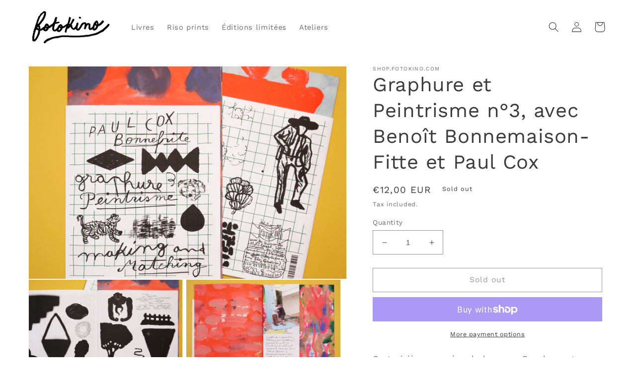

--- FILE ---
content_type: text/html; charset=utf-8
request_url: https://www.shop-fotokino.com/en/products/graphure-et-peintrisme-n-3-de-benoit-bonnemaison-fitte-et-paul-cox
body_size: 30507
content:
<!doctype html>
<html class="no-js" lang="en">
  <head>
    <meta charset="utf-8">
    <meta http-equiv="X-UA-Compatible" content="IE=edge">
    <meta name="viewport" content="width=device-width,initial-scale=1">
    <meta name="theme-color" content="">
    <link rel="canonical" href="https://www.shop-fotokino.com/en/products/graphure-et-peintrisme-n-3-de-benoit-bonnemaison-fitte-et-paul-cox">
    <link rel="preconnect" href="https://cdn.shopify.com" crossorigin><link rel="preconnect" href="https://fonts.shopifycdn.com" crossorigin><title>
      Graphure et Peintrisme n°3, avec Benoît Bonnemaison-Fitte et Paul Cox
 &ndash; shop.fotokino.com</title>

    
      <meta name="description" content="Ce troisième numéro de la revue Graphure et Peintrisme a été imaginé, et partiellement conçu, les 24 et 25 septembre 2020, alors que Paul Cox et Benoît Bonnemaison-Fitte fignolaient les contours de leur exposition « Making and Matching » à l’Espal - Scène nationale du Mans. Il contient seize de la cinquantaine de dessi">
    

    

<meta property="og:site_name" content="shop.fotokino.com">
<meta property="og:url" content="https://www.shop-fotokino.com/en/products/graphure-et-peintrisme-n-3-de-benoit-bonnemaison-fitte-et-paul-cox">
<meta property="og:title" content="Graphure et Peintrisme n°3, avec Benoît Bonnemaison-Fitte et Paul Cox">
<meta property="og:type" content="product">
<meta property="og:description" content="Ce troisième numéro de la revue Graphure et Peintrisme a été imaginé, et partiellement conçu, les 24 et 25 septembre 2020, alors que Paul Cox et Benoît Bonnemaison-Fitte fignolaient les contours de leur exposition « Making and Matching » à l’Espal - Scène nationale du Mans. Il contient seize de la cinquantaine de dessi"><meta property="og:image" content="http://www.shop-fotokino.com/cdn/shop/products/Graphure3.jpg?v=1612264400">
  <meta property="og:image:secure_url" content="https://www.shop-fotokino.com/cdn/shop/products/Graphure3.jpg?v=1612264400">
  <meta property="og:image:width" content="3736">
  <meta property="og:image:height" content="2496"><meta property="og:price:amount" content="12,00">
  <meta property="og:price:currency" content="EUR"><meta name="twitter:card" content="summary_large_image">
<meta name="twitter:title" content="Graphure et Peintrisme n°3, avec Benoît Bonnemaison-Fitte et Paul Cox">
<meta name="twitter:description" content="Ce troisième numéro de la revue Graphure et Peintrisme a été imaginé, et partiellement conçu, les 24 et 25 septembre 2020, alors que Paul Cox et Benoît Bonnemaison-Fitte fignolaient les contours de leur exposition « Making and Matching » à l’Espal - Scène nationale du Mans. Il contient seize de la cinquantaine de dessi">


    <script src="//www.shop-fotokino.com/cdn/shop/t/5/assets/global.js?v=24850326154503943211661877872" defer="defer"></script>
    <script>window.performance && window.performance.mark && window.performance.mark('shopify.content_for_header.start');</script><meta id="shopify-digital-wallet" name="shopify-digital-wallet" content="/51488129196/digital_wallets/dialog">
<meta name="shopify-checkout-api-token" content="ff5ec9541e44d48fa72658b951ccff7b">
<meta id="in-context-paypal-metadata" data-shop-id="51488129196" data-venmo-supported="false" data-environment="production" data-locale="en_US" data-paypal-v4="true" data-currency="EUR">
<link rel="alternate" hreflang="x-default" href="https://www.shop-fotokino.com/products/graphure-et-peintrisme-n-3-de-benoit-bonnemaison-fitte-et-paul-cox">
<link rel="alternate" hreflang="fr" href="https://www.shop-fotokino.com/products/graphure-et-peintrisme-n-3-de-benoit-bonnemaison-fitte-et-paul-cox">
<link rel="alternate" hreflang="en" href="https://www.shop-fotokino.com/en/products/graphure-et-peintrisme-n-3-de-benoit-bonnemaison-fitte-et-paul-cox">
<link rel="alternate" type="application/json+oembed" href="https://www.shop-fotokino.com/en/products/graphure-et-peintrisme-n-3-de-benoit-bonnemaison-fitte-et-paul-cox.oembed">
<script async="async" src="/checkouts/internal/preloads.js?locale=en-FR"></script>
<link rel="preconnect" href="https://shop.app" crossorigin="anonymous">
<script async="async" src="https://shop.app/checkouts/internal/preloads.js?locale=en-FR&shop_id=51488129196" crossorigin="anonymous"></script>
<script id="apple-pay-shop-capabilities" type="application/json">{"shopId":51488129196,"countryCode":"FR","currencyCode":"EUR","merchantCapabilities":["supports3DS"],"merchantId":"gid:\/\/shopify\/Shop\/51488129196","merchantName":"shop.fotokino.com","requiredBillingContactFields":["postalAddress","email","phone"],"requiredShippingContactFields":["postalAddress","email","phone"],"shippingType":"shipping","supportedNetworks":["visa","masterCard","amex","maestro"],"total":{"type":"pending","label":"shop.fotokino.com","amount":"1.00"},"shopifyPaymentsEnabled":true,"supportsSubscriptions":true}</script>
<script id="shopify-features" type="application/json">{"accessToken":"ff5ec9541e44d48fa72658b951ccff7b","betas":["rich-media-storefront-analytics"],"domain":"www.shop-fotokino.com","predictiveSearch":true,"shopId":51488129196,"locale":"en"}</script>
<script>var Shopify = Shopify || {};
Shopify.shop = "shop-fotokino-com.myshopify.com";
Shopify.locale = "en";
Shopify.currency = {"active":"EUR","rate":"1.0"};
Shopify.country = "FR";
Shopify.theme = {"name":"Dawn","id":131441098924,"schema_name":"Dawn","schema_version":"6.0.2","theme_store_id":887,"role":"main"};
Shopify.theme.handle = "null";
Shopify.theme.style = {"id":null,"handle":null};
Shopify.cdnHost = "www.shop-fotokino.com/cdn";
Shopify.routes = Shopify.routes || {};
Shopify.routes.root = "/en/";</script>
<script type="module">!function(o){(o.Shopify=o.Shopify||{}).modules=!0}(window);</script>
<script>!function(o){function n(){var o=[];function n(){o.push(Array.prototype.slice.apply(arguments))}return n.q=o,n}var t=o.Shopify=o.Shopify||{};t.loadFeatures=n(),t.autoloadFeatures=n()}(window);</script>
<script>
  window.ShopifyPay = window.ShopifyPay || {};
  window.ShopifyPay.apiHost = "shop.app\/pay";
  window.ShopifyPay.redirectState = null;
</script>
<script id="shop-js-analytics" type="application/json">{"pageType":"product"}</script>
<script defer="defer" async type="module" src="//www.shop-fotokino.com/cdn/shopifycloud/shop-js/modules/v2/client.init-shop-cart-sync_WVOgQShq.en.esm.js"></script>
<script defer="defer" async type="module" src="//www.shop-fotokino.com/cdn/shopifycloud/shop-js/modules/v2/chunk.common_C_13GLB1.esm.js"></script>
<script defer="defer" async type="module" src="//www.shop-fotokino.com/cdn/shopifycloud/shop-js/modules/v2/chunk.modal_CLfMGd0m.esm.js"></script>
<script type="module">
  await import("//www.shop-fotokino.com/cdn/shopifycloud/shop-js/modules/v2/client.init-shop-cart-sync_WVOgQShq.en.esm.js");
await import("//www.shop-fotokino.com/cdn/shopifycloud/shop-js/modules/v2/chunk.common_C_13GLB1.esm.js");
await import("//www.shop-fotokino.com/cdn/shopifycloud/shop-js/modules/v2/chunk.modal_CLfMGd0m.esm.js");

  window.Shopify.SignInWithShop?.initShopCartSync?.({"fedCMEnabled":true,"windoidEnabled":true});

</script>
<script>
  window.Shopify = window.Shopify || {};
  if (!window.Shopify.featureAssets) window.Shopify.featureAssets = {};
  window.Shopify.featureAssets['shop-js'] = {"shop-cart-sync":["modules/v2/client.shop-cart-sync_DuR37GeY.en.esm.js","modules/v2/chunk.common_C_13GLB1.esm.js","modules/v2/chunk.modal_CLfMGd0m.esm.js"],"init-fed-cm":["modules/v2/client.init-fed-cm_BucUoe6W.en.esm.js","modules/v2/chunk.common_C_13GLB1.esm.js","modules/v2/chunk.modal_CLfMGd0m.esm.js"],"shop-toast-manager":["modules/v2/client.shop-toast-manager_B0JfrpKj.en.esm.js","modules/v2/chunk.common_C_13GLB1.esm.js","modules/v2/chunk.modal_CLfMGd0m.esm.js"],"init-shop-cart-sync":["modules/v2/client.init-shop-cart-sync_WVOgQShq.en.esm.js","modules/v2/chunk.common_C_13GLB1.esm.js","modules/v2/chunk.modal_CLfMGd0m.esm.js"],"shop-button":["modules/v2/client.shop-button_B_U3bv27.en.esm.js","modules/v2/chunk.common_C_13GLB1.esm.js","modules/v2/chunk.modal_CLfMGd0m.esm.js"],"init-windoid":["modules/v2/client.init-windoid_DuP9q_di.en.esm.js","modules/v2/chunk.common_C_13GLB1.esm.js","modules/v2/chunk.modal_CLfMGd0m.esm.js"],"shop-cash-offers":["modules/v2/client.shop-cash-offers_BmULhtno.en.esm.js","modules/v2/chunk.common_C_13GLB1.esm.js","modules/v2/chunk.modal_CLfMGd0m.esm.js"],"pay-button":["modules/v2/client.pay-button_CrPSEbOK.en.esm.js","modules/v2/chunk.common_C_13GLB1.esm.js","modules/v2/chunk.modal_CLfMGd0m.esm.js"],"init-customer-accounts":["modules/v2/client.init-customer-accounts_jNk9cPYQ.en.esm.js","modules/v2/client.shop-login-button_DJ5ldayH.en.esm.js","modules/v2/chunk.common_C_13GLB1.esm.js","modules/v2/chunk.modal_CLfMGd0m.esm.js"],"avatar":["modules/v2/client.avatar_BTnouDA3.en.esm.js"],"checkout-modal":["modules/v2/client.checkout-modal_pBPyh9w8.en.esm.js","modules/v2/chunk.common_C_13GLB1.esm.js","modules/v2/chunk.modal_CLfMGd0m.esm.js"],"init-shop-for-new-customer-accounts":["modules/v2/client.init-shop-for-new-customer-accounts_BUoCy7a5.en.esm.js","modules/v2/client.shop-login-button_DJ5ldayH.en.esm.js","modules/v2/chunk.common_C_13GLB1.esm.js","modules/v2/chunk.modal_CLfMGd0m.esm.js"],"init-customer-accounts-sign-up":["modules/v2/client.init-customer-accounts-sign-up_CnczCz9H.en.esm.js","modules/v2/client.shop-login-button_DJ5ldayH.en.esm.js","modules/v2/chunk.common_C_13GLB1.esm.js","modules/v2/chunk.modal_CLfMGd0m.esm.js"],"init-shop-email-lookup-coordinator":["modules/v2/client.init-shop-email-lookup-coordinator_CzjY5t9o.en.esm.js","modules/v2/chunk.common_C_13GLB1.esm.js","modules/v2/chunk.modal_CLfMGd0m.esm.js"],"shop-follow-button":["modules/v2/client.shop-follow-button_CsYC63q7.en.esm.js","modules/v2/chunk.common_C_13GLB1.esm.js","modules/v2/chunk.modal_CLfMGd0m.esm.js"],"shop-login-button":["modules/v2/client.shop-login-button_DJ5ldayH.en.esm.js","modules/v2/chunk.common_C_13GLB1.esm.js","modules/v2/chunk.modal_CLfMGd0m.esm.js"],"shop-login":["modules/v2/client.shop-login_B9ccPdmx.en.esm.js","modules/v2/chunk.common_C_13GLB1.esm.js","modules/v2/chunk.modal_CLfMGd0m.esm.js"],"lead-capture":["modules/v2/client.lead-capture_D0K_KgYb.en.esm.js","modules/v2/chunk.common_C_13GLB1.esm.js","modules/v2/chunk.modal_CLfMGd0m.esm.js"],"payment-terms":["modules/v2/client.payment-terms_BWmiNN46.en.esm.js","modules/v2/chunk.common_C_13GLB1.esm.js","modules/v2/chunk.modal_CLfMGd0m.esm.js"]};
</script>
<script id="__st">var __st={"a":51488129196,"offset":3600,"reqid":"a69bf8e9-55b8-4117-b4ba-3f3a43ea0ad8-1769628720","pageurl":"www.shop-fotokino.com\/en\/products\/graphure-et-peintrisme-n-3-de-benoit-bonnemaison-fitte-et-paul-cox","u":"cbee0cc86770","p":"product","rtyp":"product","rid":6137343705260};</script>
<script>window.ShopifyPaypalV4VisibilityTracking = true;</script>
<script id="captcha-bootstrap">!function(){'use strict';const t='contact',e='account',n='new_comment',o=[[t,t],['blogs',n],['comments',n],[t,'customer']],c=[[e,'customer_login'],[e,'guest_login'],[e,'recover_customer_password'],[e,'create_customer']],r=t=>t.map((([t,e])=>`form[action*='/${t}']:not([data-nocaptcha='true']) input[name='form_type'][value='${e}']`)).join(','),a=t=>()=>t?[...document.querySelectorAll(t)].map((t=>t.form)):[];function s(){const t=[...o],e=r(t);return a(e)}const i='password',u='form_key',d=['recaptcha-v3-token','g-recaptcha-response','h-captcha-response',i],f=()=>{try{return window.sessionStorage}catch{return}},m='__shopify_v',_=t=>t.elements[u];function p(t,e,n=!1){try{const o=window.sessionStorage,c=JSON.parse(o.getItem(e)),{data:r}=function(t){const{data:e,action:n}=t;return t[m]||n?{data:e,action:n}:{data:t,action:n}}(c);for(const[e,n]of Object.entries(r))t.elements[e]&&(t.elements[e].value=n);n&&o.removeItem(e)}catch(o){console.error('form repopulation failed',{error:o})}}const l='form_type',E='cptcha';function T(t){t.dataset[E]=!0}const w=window,h=w.document,L='Shopify',v='ce_forms',y='captcha';let A=!1;((t,e)=>{const n=(g='f06e6c50-85a8-45c8-87d0-21a2b65856fe',I='https://cdn.shopify.com/shopifycloud/storefront-forms-hcaptcha/ce_storefront_forms_captcha_hcaptcha.v1.5.2.iife.js',D={infoText:'Protected by hCaptcha',privacyText:'Privacy',termsText:'Terms'},(t,e,n)=>{const o=w[L][v],c=o.bindForm;if(c)return c(t,g,e,D).then(n);var r;o.q.push([[t,g,e,D],n]),r=I,A||(h.body.append(Object.assign(h.createElement('script'),{id:'captcha-provider',async:!0,src:r})),A=!0)});var g,I,D;w[L]=w[L]||{},w[L][v]=w[L][v]||{},w[L][v].q=[],w[L][y]=w[L][y]||{},w[L][y].protect=function(t,e){n(t,void 0,e),T(t)},Object.freeze(w[L][y]),function(t,e,n,w,h,L){const[v,y,A,g]=function(t,e,n){const i=e?o:[],u=t?c:[],d=[...i,...u],f=r(d),m=r(i),_=r(d.filter((([t,e])=>n.includes(e))));return[a(f),a(m),a(_),s()]}(w,h,L),I=t=>{const e=t.target;return e instanceof HTMLFormElement?e:e&&e.form},D=t=>v().includes(t);t.addEventListener('submit',(t=>{const e=I(t);if(!e)return;const n=D(e)&&!e.dataset.hcaptchaBound&&!e.dataset.recaptchaBound,o=_(e),c=g().includes(e)&&(!o||!o.value);(n||c)&&t.preventDefault(),c&&!n&&(function(t){try{if(!f())return;!function(t){const e=f();if(!e)return;const n=_(t);if(!n)return;const o=n.value;o&&e.removeItem(o)}(t);const e=Array.from(Array(32),(()=>Math.random().toString(36)[2])).join('');!function(t,e){_(t)||t.append(Object.assign(document.createElement('input'),{type:'hidden',name:u})),t.elements[u].value=e}(t,e),function(t,e){const n=f();if(!n)return;const o=[...t.querySelectorAll(`input[type='${i}']`)].map((({name:t})=>t)),c=[...d,...o],r={};for(const[a,s]of new FormData(t).entries())c.includes(a)||(r[a]=s);n.setItem(e,JSON.stringify({[m]:1,action:t.action,data:r}))}(t,e)}catch(e){console.error('failed to persist form',e)}}(e),e.submit())}));const S=(t,e)=>{t&&!t.dataset[E]&&(n(t,e.some((e=>e===t))),T(t))};for(const o of['focusin','change'])t.addEventListener(o,(t=>{const e=I(t);D(e)&&S(e,y())}));const B=e.get('form_key'),M=e.get(l),P=B&&M;t.addEventListener('DOMContentLoaded',(()=>{const t=y();if(P)for(const e of t)e.elements[l].value===M&&p(e,B);[...new Set([...A(),...v().filter((t=>'true'===t.dataset.shopifyCaptcha))])].forEach((e=>S(e,t)))}))}(h,new URLSearchParams(w.location.search),n,t,e,['guest_login'])})(!0,!0)}();</script>
<script integrity="sha256-4kQ18oKyAcykRKYeNunJcIwy7WH5gtpwJnB7kiuLZ1E=" data-source-attribution="shopify.loadfeatures" defer="defer" src="//www.shop-fotokino.com/cdn/shopifycloud/storefront/assets/storefront/load_feature-a0a9edcb.js" crossorigin="anonymous"></script>
<script crossorigin="anonymous" defer="defer" src="//www.shop-fotokino.com/cdn/shopifycloud/storefront/assets/shopify_pay/storefront-65b4c6d7.js?v=20250812"></script>
<script data-source-attribution="shopify.dynamic_checkout.dynamic.init">var Shopify=Shopify||{};Shopify.PaymentButton=Shopify.PaymentButton||{isStorefrontPortableWallets:!0,init:function(){window.Shopify.PaymentButton.init=function(){};var t=document.createElement("script");t.src="https://www.shop-fotokino.com/cdn/shopifycloud/portable-wallets/latest/portable-wallets.en.js",t.type="module",document.head.appendChild(t)}};
</script>
<script data-source-attribution="shopify.dynamic_checkout.buyer_consent">
  function portableWalletsHideBuyerConsent(e){var t=document.getElementById("shopify-buyer-consent"),n=document.getElementById("shopify-subscription-policy-button");t&&n&&(t.classList.add("hidden"),t.setAttribute("aria-hidden","true"),n.removeEventListener("click",e))}function portableWalletsShowBuyerConsent(e){var t=document.getElementById("shopify-buyer-consent"),n=document.getElementById("shopify-subscription-policy-button");t&&n&&(t.classList.remove("hidden"),t.removeAttribute("aria-hidden"),n.addEventListener("click",e))}window.Shopify?.PaymentButton&&(window.Shopify.PaymentButton.hideBuyerConsent=portableWalletsHideBuyerConsent,window.Shopify.PaymentButton.showBuyerConsent=portableWalletsShowBuyerConsent);
</script>
<script>
  function portableWalletsCleanup(e){e&&e.src&&console.error("Failed to load portable wallets script "+e.src);var t=document.querySelectorAll("shopify-accelerated-checkout .shopify-payment-button__skeleton, shopify-accelerated-checkout-cart .wallet-cart-button__skeleton"),e=document.getElementById("shopify-buyer-consent");for(let e=0;e<t.length;e++)t[e].remove();e&&e.remove()}function portableWalletsNotLoadedAsModule(e){e instanceof ErrorEvent&&"string"==typeof e.message&&e.message.includes("import.meta")&&"string"==typeof e.filename&&e.filename.includes("portable-wallets")&&(window.removeEventListener("error",portableWalletsNotLoadedAsModule),window.Shopify.PaymentButton.failedToLoad=e,"loading"===document.readyState?document.addEventListener("DOMContentLoaded",window.Shopify.PaymentButton.init):window.Shopify.PaymentButton.init())}window.addEventListener("error",portableWalletsNotLoadedAsModule);
</script>

<script type="module" src="https://www.shop-fotokino.com/cdn/shopifycloud/portable-wallets/latest/portable-wallets.en.js" onError="portableWalletsCleanup(this)" crossorigin="anonymous"></script>
<script nomodule>
  document.addEventListener("DOMContentLoaded", portableWalletsCleanup);
</script>

<link id="shopify-accelerated-checkout-styles" rel="stylesheet" media="screen" href="https://www.shop-fotokino.com/cdn/shopifycloud/portable-wallets/latest/accelerated-checkout-backwards-compat.css" crossorigin="anonymous">
<style id="shopify-accelerated-checkout-cart">
        #shopify-buyer-consent {
  margin-top: 1em;
  display: inline-block;
  width: 100%;
}

#shopify-buyer-consent.hidden {
  display: none;
}

#shopify-subscription-policy-button {
  background: none;
  border: none;
  padding: 0;
  text-decoration: underline;
  font-size: inherit;
  cursor: pointer;
}

#shopify-subscription-policy-button::before {
  box-shadow: none;
}

      </style>
<script id="sections-script" data-sections="product-recommendations,header,footer" defer="defer" src="//www.shop-fotokino.com/cdn/shop/t/5/compiled_assets/scripts.js?v=803"></script>
<script>window.performance && window.performance.mark && window.performance.mark('shopify.content_for_header.end');</script>


    <style data-shopify>
      @font-face {
  font-family: "Work Sans";
  font-weight: 400;
  font-style: normal;
  font-display: swap;
  src: url("//www.shop-fotokino.com/cdn/fonts/work_sans/worksans_n4.b7973b3d07d0ace13de1b1bea9c45759cdbe12cf.woff2") format("woff2"),
       url("//www.shop-fotokino.com/cdn/fonts/work_sans/worksans_n4.cf5ceb1e6d373a9505e637c1aff0a71d0959556d.woff") format("woff");
}

      @font-face {
  font-family: "Work Sans";
  font-weight: 700;
  font-style: normal;
  font-display: swap;
  src: url("//www.shop-fotokino.com/cdn/fonts/work_sans/worksans_n7.e2cf5bd8f2c7e9d30c030f9ea8eafc69f5a92f7b.woff2") format("woff2"),
       url("//www.shop-fotokino.com/cdn/fonts/work_sans/worksans_n7.20f1c80359e7f7b4327b81543e1acb5c32cd03cd.woff") format("woff");
}

      @font-face {
  font-family: "Work Sans";
  font-weight: 400;
  font-style: italic;
  font-display: swap;
  src: url("//www.shop-fotokino.com/cdn/fonts/work_sans/worksans_i4.16ff51e3e71fc1d09ff97b9ff9ccacbeeb384ec4.woff2") format("woff2"),
       url("//www.shop-fotokino.com/cdn/fonts/work_sans/worksans_i4.ed4a1418cba5b7f04f79e4d5c8a5f1a6bd34f23b.woff") format("woff");
}

      @font-face {
  font-family: "Work Sans";
  font-weight: 700;
  font-style: italic;
  font-display: swap;
  src: url("//www.shop-fotokino.com/cdn/fonts/work_sans/worksans_i7.7cdba6320b03c03dcaa365743a4e0e729fe97e54.woff2") format("woff2"),
       url("//www.shop-fotokino.com/cdn/fonts/work_sans/worksans_i7.42a9f4016982495f4c0b0fb3dc64cf8f2d0c3eaa.woff") format("woff");
}

      @font-face {
  font-family: "Work Sans";
  font-weight: 400;
  font-style: normal;
  font-display: swap;
  src: url("//www.shop-fotokino.com/cdn/fonts/work_sans/worksans_n4.b7973b3d07d0ace13de1b1bea9c45759cdbe12cf.woff2") format("woff2"),
       url("//www.shop-fotokino.com/cdn/fonts/work_sans/worksans_n4.cf5ceb1e6d373a9505e637c1aff0a71d0959556d.woff") format("woff");
}


      :root {
        --font-body-family: "Work Sans", sans-serif;
        --font-body-style: normal;
        --font-body-weight: 400;
        --font-body-weight-bold: 700;

        --font-heading-family: "Work Sans", sans-serif;
        --font-heading-style: normal;
        --font-heading-weight: 400;

        --font-body-scale: 1.05;
        --font-heading-scale: 0.9523809523809523;

        --color-base-text: 59, 59, 59;
        --color-shadow: 59, 59, 59;
        --color-base-background-1: 255, 255, 255;
        --color-base-background-2: 243, 243, 243;
        --color-base-solid-button-labels: 255, 255, 255;
        --color-base-outline-button-labels: 54, 54, 54;
        --color-base-accent-1: 61, 61, 61;
        --color-base-accent-2: 253, 239, 19;
        --payment-terms-background-color: #ffffff;

        --gradient-base-background-1: #ffffff;
        --gradient-base-background-2: #f3f3f3;
        --gradient-base-accent-1: #3d3d3d;
        --gradient-base-accent-2: #fdef13;

        --media-padding: px;
        --media-border-opacity: 0.05;
        --media-border-width: 1px;
        --media-radius: 0px;
        --media-shadow-opacity: 0.0;
        --media-shadow-horizontal-offset: 0px;
        --media-shadow-vertical-offset: 4px;
        --media-shadow-blur-radius: 5px;
        --media-shadow-visible: 0;

        --page-width: 120rem;
        --page-width-margin: 0rem;

        --card-image-padding: 0.0rem;
        --card-corner-radius: 0.0rem;
        --card-text-alignment: left;
        --card-border-width: 0.0rem;
        --card-border-opacity: 0.1;
        --card-shadow-opacity: 0.0;
        --card-shadow-visible: 0;
        --card-shadow-horizontal-offset: 0.0rem;
        --card-shadow-vertical-offset: 0.4rem;
        --card-shadow-blur-radius: 0.5rem;

        --badge-corner-radius: 4.0rem;

        --popup-border-width: 1px;
        --popup-border-opacity: 0.1;
        --popup-corner-radius: 0px;
        --popup-shadow-opacity: 0.0;
        --popup-shadow-horizontal-offset: 0px;
        --popup-shadow-vertical-offset: 4px;
        --popup-shadow-blur-radius: 5px;

        --drawer-border-width: 1px;
        --drawer-border-opacity: 0.1;
        --drawer-shadow-opacity: 0.0;
        --drawer-shadow-horizontal-offset: 0px;
        --drawer-shadow-vertical-offset: 4px;
        --drawer-shadow-blur-radius: 5px;

        --spacing-sections-desktop: 0px;
        --spacing-sections-mobile: 0px;

        --grid-desktop-vertical-spacing: 12px;
        --grid-desktop-horizontal-spacing: 12px;
        --grid-mobile-vertical-spacing: 6px;
        --grid-mobile-horizontal-spacing: 6px;

        --text-boxes-border-opacity: 0.1;
        --text-boxes-border-width: 0px;
        --text-boxes-radius: 0px;
        --text-boxes-shadow-opacity: 0.0;
        --text-boxes-shadow-visible: 0;
        --text-boxes-shadow-horizontal-offset: 0px;
        --text-boxes-shadow-vertical-offset: 4px;
        --text-boxes-shadow-blur-radius: 5px;

        --buttons-radius: 0px;
        --buttons-radius-outset: 0px;
        --buttons-border-width: 1px;
        --buttons-border-opacity: 1.0;
        --buttons-shadow-opacity: 0.0;
        --buttons-shadow-visible: 0;
        --buttons-shadow-horizontal-offset: 0px;
        --buttons-shadow-vertical-offset: 4px;
        --buttons-shadow-blur-radius: 5px;
        --buttons-border-offset: 0px;

        --inputs-radius: 0px;
        --inputs-border-width: 1px;
        --inputs-border-opacity: 0.55;
        --inputs-shadow-opacity: 0.0;
        --inputs-shadow-horizontal-offset: 0px;
        --inputs-margin-offset: 0px;
        --inputs-shadow-vertical-offset: 4px;
        --inputs-shadow-blur-radius: 5px;
        --inputs-radius-outset: 0px;

        --variant-pills-radius: 40px;
        --variant-pills-border-width: 1px;
        --variant-pills-border-opacity: 0.55;
        --variant-pills-shadow-opacity: 0.0;
        --variant-pills-shadow-horizontal-offset: 0px;
        --variant-pills-shadow-vertical-offset: 4px;
        --variant-pills-shadow-blur-radius: 5px;
      }

      *,
      *::before,
      *::after {
        box-sizing: inherit;
      }

      html {
        box-sizing: border-box;
        font-size: calc(var(--font-body-scale) * 62.5%);
        height: 100%;
      }

      body {
        display: grid;
        grid-template-rows: auto auto 1fr auto;
        grid-template-columns: 100%;
        min-height: 100%;
        margin: 0;
        font-size: 1.5rem;
        letter-spacing: 0.06rem;
        line-height: calc(1 + 0.8 / var(--font-body-scale));
        font-family: var(--font-body-family);
        font-style: var(--font-body-style);
        font-weight: var(--font-body-weight);
      }

      @media screen and (min-width: 750px) {
        body {
          font-size: 1.6rem;
        }
      }
    </style>

    <link href="//www.shop-fotokino.com/cdn/shop/t/5/assets/base.css?v=19666067365360246481661877873" rel="stylesheet" type="text/css" media="all" />
<link rel="preload" as="font" href="//www.shop-fotokino.com/cdn/fonts/work_sans/worksans_n4.b7973b3d07d0ace13de1b1bea9c45759cdbe12cf.woff2" type="font/woff2" crossorigin><link rel="preload" as="font" href="//www.shop-fotokino.com/cdn/fonts/work_sans/worksans_n4.b7973b3d07d0ace13de1b1bea9c45759cdbe12cf.woff2" type="font/woff2" crossorigin><link rel="stylesheet" href="//www.shop-fotokino.com/cdn/shop/t/5/assets/component-predictive-search.css?v=165644661289088488651661877872" media="print" onload="this.media='all'"><script>document.documentElement.className = document.documentElement.className.replace('no-js', 'js');
    if (Shopify.designMode) {
      document.documentElement.classList.add('shopify-design-mode');
    }
    </script>
  <link href="https://monorail-edge.shopifysvc.com" rel="dns-prefetch">
<script>(function(){if ("sendBeacon" in navigator && "performance" in window) {try {var session_token_from_headers = performance.getEntriesByType('navigation')[0].serverTiming.find(x => x.name == '_s').description;} catch {var session_token_from_headers = undefined;}var session_cookie_matches = document.cookie.match(/_shopify_s=([^;]*)/);var session_token_from_cookie = session_cookie_matches && session_cookie_matches.length === 2 ? session_cookie_matches[1] : "";var session_token = session_token_from_headers || session_token_from_cookie || "";function handle_abandonment_event(e) {var entries = performance.getEntries().filter(function(entry) {return /monorail-edge.shopifysvc.com/.test(entry.name);});if (!window.abandonment_tracked && entries.length === 0) {window.abandonment_tracked = true;var currentMs = Date.now();var navigation_start = performance.timing.navigationStart;var payload = {shop_id: 51488129196,url: window.location.href,navigation_start,duration: currentMs - navigation_start,session_token,page_type: "product"};window.navigator.sendBeacon("https://monorail-edge.shopifysvc.com/v1/produce", JSON.stringify({schema_id: "online_store_buyer_site_abandonment/1.1",payload: payload,metadata: {event_created_at_ms: currentMs,event_sent_at_ms: currentMs}}));}}window.addEventListener('pagehide', handle_abandonment_event);}}());</script>
<script id="web-pixels-manager-setup">(function e(e,d,r,n,o){if(void 0===o&&(o={}),!Boolean(null===(a=null===(i=window.Shopify)||void 0===i?void 0:i.analytics)||void 0===a?void 0:a.replayQueue)){var i,a;window.Shopify=window.Shopify||{};var t=window.Shopify;t.analytics=t.analytics||{};var s=t.analytics;s.replayQueue=[],s.publish=function(e,d,r){return s.replayQueue.push([e,d,r]),!0};try{self.performance.mark("wpm:start")}catch(e){}var l=function(){var e={modern:/Edge?\/(1{2}[4-9]|1[2-9]\d|[2-9]\d{2}|\d{4,})\.\d+(\.\d+|)|Firefox\/(1{2}[4-9]|1[2-9]\d|[2-9]\d{2}|\d{4,})\.\d+(\.\d+|)|Chrom(ium|e)\/(9{2}|\d{3,})\.\d+(\.\d+|)|(Maci|X1{2}).+ Version\/(15\.\d+|(1[6-9]|[2-9]\d|\d{3,})\.\d+)([,.]\d+|)( \(\w+\)|)( Mobile\/\w+|) Safari\/|Chrome.+OPR\/(9{2}|\d{3,})\.\d+\.\d+|(CPU[ +]OS|iPhone[ +]OS|CPU[ +]iPhone|CPU IPhone OS|CPU iPad OS)[ +]+(15[._]\d+|(1[6-9]|[2-9]\d|\d{3,})[._]\d+)([._]\d+|)|Android:?[ /-](13[3-9]|1[4-9]\d|[2-9]\d{2}|\d{4,})(\.\d+|)(\.\d+|)|Android.+Firefox\/(13[5-9]|1[4-9]\d|[2-9]\d{2}|\d{4,})\.\d+(\.\d+|)|Android.+Chrom(ium|e)\/(13[3-9]|1[4-9]\d|[2-9]\d{2}|\d{4,})\.\d+(\.\d+|)|SamsungBrowser\/([2-9]\d|\d{3,})\.\d+/,legacy:/Edge?\/(1[6-9]|[2-9]\d|\d{3,})\.\d+(\.\d+|)|Firefox\/(5[4-9]|[6-9]\d|\d{3,})\.\d+(\.\d+|)|Chrom(ium|e)\/(5[1-9]|[6-9]\d|\d{3,})\.\d+(\.\d+|)([\d.]+$|.*Safari\/(?![\d.]+ Edge\/[\d.]+$))|(Maci|X1{2}).+ Version\/(10\.\d+|(1[1-9]|[2-9]\d|\d{3,})\.\d+)([,.]\d+|)( \(\w+\)|)( Mobile\/\w+|) Safari\/|Chrome.+OPR\/(3[89]|[4-9]\d|\d{3,})\.\d+\.\d+|(CPU[ +]OS|iPhone[ +]OS|CPU[ +]iPhone|CPU IPhone OS|CPU iPad OS)[ +]+(10[._]\d+|(1[1-9]|[2-9]\d|\d{3,})[._]\d+)([._]\d+|)|Android:?[ /-](13[3-9]|1[4-9]\d|[2-9]\d{2}|\d{4,})(\.\d+|)(\.\d+|)|Mobile Safari.+OPR\/([89]\d|\d{3,})\.\d+\.\d+|Android.+Firefox\/(13[5-9]|1[4-9]\d|[2-9]\d{2}|\d{4,})\.\d+(\.\d+|)|Android.+Chrom(ium|e)\/(13[3-9]|1[4-9]\d|[2-9]\d{2}|\d{4,})\.\d+(\.\d+|)|Android.+(UC? ?Browser|UCWEB|U3)[ /]?(15\.([5-9]|\d{2,})|(1[6-9]|[2-9]\d|\d{3,})\.\d+)\.\d+|SamsungBrowser\/(5\.\d+|([6-9]|\d{2,})\.\d+)|Android.+MQ{2}Browser\/(14(\.(9|\d{2,})|)|(1[5-9]|[2-9]\d|\d{3,})(\.\d+|))(\.\d+|)|K[Aa][Ii]OS\/(3\.\d+|([4-9]|\d{2,})\.\d+)(\.\d+|)/},d=e.modern,r=e.legacy,n=navigator.userAgent;return n.match(d)?"modern":n.match(r)?"legacy":"unknown"}(),u="modern"===l?"modern":"legacy",c=(null!=n?n:{modern:"",legacy:""})[u],f=function(e){return[e.baseUrl,"/wpm","/b",e.hashVersion,"modern"===e.buildTarget?"m":"l",".js"].join("")}({baseUrl:d,hashVersion:r,buildTarget:u}),m=function(e){var d=e.version,r=e.bundleTarget,n=e.surface,o=e.pageUrl,i=e.monorailEndpoint;return{emit:function(e){var a=e.status,t=e.errorMsg,s=(new Date).getTime(),l=JSON.stringify({metadata:{event_sent_at_ms:s},events:[{schema_id:"web_pixels_manager_load/3.1",payload:{version:d,bundle_target:r,page_url:o,status:a,surface:n,error_msg:t},metadata:{event_created_at_ms:s}}]});if(!i)return console&&console.warn&&console.warn("[Web Pixels Manager] No Monorail endpoint provided, skipping logging."),!1;try{return self.navigator.sendBeacon.bind(self.navigator)(i,l)}catch(e){}var u=new XMLHttpRequest;try{return u.open("POST",i,!0),u.setRequestHeader("Content-Type","text/plain"),u.send(l),!0}catch(e){return console&&console.warn&&console.warn("[Web Pixels Manager] Got an unhandled error while logging to Monorail."),!1}}}}({version:r,bundleTarget:l,surface:e.surface,pageUrl:self.location.href,monorailEndpoint:e.monorailEndpoint});try{o.browserTarget=l,function(e){var d=e.src,r=e.async,n=void 0===r||r,o=e.onload,i=e.onerror,a=e.sri,t=e.scriptDataAttributes,s=void 0===t?{}:t,l=document.createElement("script"),u=document.querySelector("head"),c=document.querySelector("body");if(l.async=n,l.src=d,a&&(l.integrity=a,l.crossOrigin="anonymous"),s)for(var f in s)if(Object.prototype.hasOwnProperty.call(s,f))try{l.dataset[f]=s[f]}catch(e){}if(o&&l.addEventListener("load",o),i&&l.addEventListener("error",i),u)u.appendChild(l);else{if(!c)throw new Error("Did not find a head or body element to append the script");c.appendChild(l)}}({src:f,async:!0,onload:function(){if(!function(){var e,d;return Boolean(null===(d=null===(e=window.Shopify)||void 0===e?void 0:e.analytics)||void 0===d?void 0:d.initialized)}()){var d=window.webPixelsManager.init(e)||void 0;if(d){var r=window.Shopify.analytics;r.replayQueue.forEach((function(e){var r=e[0],n=e[1],o=e[2];d.publishCustomEvent(r,n,o)})),r.replayQueue=[],r.publish=d.publishCustomEvent,r.visitor=d.visitor,r.initialized=!0}}},onerror:function(){return m.emit({status:"failed",errorMsg:"".concat(f," has failed to load")})},sri:function(e){var d=/^sha384-[A-Za-z0-9+/=]+$/;return"string"==typeof e&&d.test(e)}(c)?c:"",scriptDataAttributes:o}),m.emit({status:"loading"})}catch(e){m.emit({status:"failed",errorMsg:(null==e?void 0:e.message)||"Unknown error"})}}})({shopId: 51488129196,storefrontBaseUrl: "https://www.shop-fotokino.com",extensionsBaseUrl: "https://extensions.shopifycdn.com/cdn/shopifycloud/web-pixels-manager",monorailEndpoint: "https://monorail-edge.shopifysvc.com/unstable/produce_batch",surface: "storefront-renderer",enabledBetaFlags: ["2dca8a86"],webPixelsConfigList: [{"id":"shopify-app-pixel","configuration":"{}","eventPayloadVersion":"v1","runtimeContext":"STRICT","scriptVersion":"0450","apiClientId":"shopify-pixel","type":"APP","privacyPurposes":["ANALYTICS","MARKETING"]},{"id":"shopify-custom-pixel","eventPayloadVersion":"v1","runtimeContext":"LAX","scriptVersion":"0450","apiClientId":"shopify-pixel","type":"CUSTOM","privacyPurposes":["ANALYTICS","MARKETING"]}],isMerchantRequest: false,initData: {"shop":{"name":"shop.fotokino.com","paymentSettings":{"currencyCode":"EUR"},"myshopifyDomain":"shop-fotokino-com.myshopify.com","countryCode":"FR","storefrontUrl":"https:\/\/www.shop-fotokino.com\/en"},"customer":null,"cart":null,"checkout":null,"productVariants":[{"price":{"amount":12.0,"currencyCode":"EUR"},"product":{"title":"Graphure et Peintrisme n°3, avec Benoît Bonnemaison-Fitte et Paul Cox","vendor":"shop.fotokino.com","id":"6137343705260","untranslatedTitle":"Graphure et Peintrisme n°3, avec Benoît Bonnemaison-Fitte et Paul Cox","url":"\/en\/products\/graphure-et-peintrisme-n-3-de-benoit-bonnemaison-fitte-et-paul-cox","type":"Publications"},"id":"37895938932908","image":{"src":"\/\/www.shop-fotokino.com\/cdn\/shop\/products\/Graphure3.jpg?v=1612264400"},"sku":"","title":"Default Title","untranslatedTitle":"Default Title"}],"purchasingCompany":null},},"https://www.shop-fotokino.com/cdn","fcfee988w5aeb613cpc8e4bc33m6693e112",{"modern":"","legacy":""},{"shopId":"51488129196","storefrontBaseUrl":"https:\/\/www.shop-fotokino.com","extensionBaseUrl":"https:\/\/extensions.shopifycdn.com\/cdn\/shopifycloud\/web-pixels-manager","surface":"storefront-renderer","enabledBetaFlags":"[\"2dca8a86\"]","isMerchantRequest":"false","hashVersion":"fcfee988w5aeb613cpc8e4bc33m6693e112","publish":"custom","events":"[[\"page_viewed\",{}],[\"product_viewed\",{\"productVariant\":{\"price\":{\"amount\":12.0,\"currencyCode\":\"EUR\"},\"product\":{\"title\":\"Graphure et Peintrisme n°3, avec Benoît Bonnemaison-Fitte et Paul Cox\",\"vendor\":\"shop.fotokino.com\",\"id\":\"6137343705260\",\"untranslatedTitle\":\"Graphure et Peintrisme n°3, avec Benoît Bonnemaison-Fitte et Paul Cox\",\"url\":\"\/en\/products\/graphure-et-peintrisme-n-3-de-benoit-bonnemaison-fitte-et-paul-cox\",\"type\":\"Publications\"},\"id\":\"37895938932908\",\"image\":{\"src\":\"\/\/www.shop-fotokino.com\/cdn\/shop\/products\/Graphure3.jpg?v=1612264400\"},\"sku\":\"\",\"title\":\"Default Title\",\"untranslatedTitle\":\"Default Title\"}}]]"});</script><script>
  window.ShopifyAnalytics = window.ShopifyAnalytics || {};
  window.ShopifyAnalytics.meta = window.ShopifyAnalytics.meta || {};
  window.ShopifyAnalytics.meta.currency = 'EUR';
  var meta = {"product":{"id":6137343705260,"gid":"gid:\/\/shopify\/Product\/6137343705260","vendor":"shop.fotokino.com","type":"Publications","handle":"graphure-et-peintrisme-n-3-de-benoit-bonnemaison-fitte-et-paul-cox","variants":[{"id":37895938932908,"price":1200,"name":"Graphure et Peintrisme n°3, avec Benoît Bonnemaison-Fitte et Paul Cox","public_title":null,"sku":""}],"remote":false},"page":{"pageType":"product","resourceType":"product","resourceId":6137343705260,"requestId":"a69bf8e9-55b8-4117-b4ba-3f3a43ea0ad8-1769628720"}};
  for (var attr in meta) {
    window.ShopifyAnalytics.meta[attr] = meta[attr];
  }
</script>
<script class="analytics">
  (function () {
    var customDocumentWrite = function(content) {
      var jquery = null;

      if (window.jQuery) {
        jquery = window.jQuery;
      } else if (window.Checkout && window.Checkout.$) {
        jquery = window.Checkout.$;
      }

      if (jquery) {
        jquery('body').append(content);
      }
    };

    var hasLoggedConversion = function(token) {
      if (token) {
        return document.cookie.indexOf('loggedConversion=' + token) !== -1;
      }
      return false;
    }

    var setCookieIfConversion = function(token) {
      if (token) {
        var twoMonthsFromNow = new Date(Date.now());
        twoMonthsFromNow.setMonth(twoMonthsFromNow.getMonth() + 2);

        document.cookie = 'loggedConversion=' + token + '; expires=' + twoMonthsFromNow;
      }
    }

    var trekkie = window.ShopifyAnalytics.lib = window.trekkie = window.trekkie || [];
    if (trekkie.integrations) {
      return;
    }
    trekkie.methods = [
      'identify',
      'page',
      'ready',
      'track',
      'trackForm',
      'trackLink'
    ];
    trekkie.factory = function(method) {
      return function() {
        var args = Array.prototype.slice.call(arguments);
        args.unshift(method);
        trekkie.push(args);
        return trekkie;
      };
    };
    for (var i = 0; i < trekkie.methods.length; i++) {
      var key = trekkie.methods[i];
      trekkie[key] = trekkie.factory(key);
    }
    trekkie.load = function(config) {
      trekkie.config = config || {};
      trekkie.config.initialDocumentCookie = document.cookie;
      var first = document.getElementsByTagName('script')[0];
      var script = document.createElement('script');
      script.type = 'text/javascript';
      script.onerror = function(e) {
        var scriptFallback = document.createElement('script');
        scriptFallback.type = 'text/javascript';
        scriptFallback.onerror = function(error) {
                var Monorail = {
      produce: function produce(monorailDomain, schemaId, payload) {
        var currentMs = new Date().getTime();
        var event = {
          schema_id: schemaId,
          payload: payload,
          metadata: {
            event_created_at_ms: currentMs,
            event_sent_at_ms: currentMs
          }
        };
        return Monorail.sendRequest("https://" + monorailDomain + "/v1/produce", JSON.stringify(event));
      },
      sendRequest: function sendRequest(endpointUrl, payload) {
        // Try the sendBeacon API
        if (window && window.navigator && typeof window.navigator.sendBeacon === 'function' && typeof window.Blob === 'function' && !Monorail.isIos12()) {
          var blobData = new window.Blob([payload], {
            type: 'text/plain'
          });

          if (window.navigator.sendBeacon(endpointUrl, blobData)) {
            return true;
          } // sendBeacon was not successful

        } // XHR beacon

        var xhr = new XMLHttpRequest();

        try {
          xhr.open('POST', endpointUrl);
          xhr.setRequestHeader('Content-Type', 'text/plain');
          xhr.send(payload);
        } catch (e) {
          console.log(e);
        }

        return false;
      },
      isIos12: function isIos12() {
        return window.navigator.userAgent.lastIndexOf('iPhone; CPU iPhone OS 12_') !== -1 || window.navigator.userAgent.lastIndexOf('iPad; CPU OS 12_') !== -1;
      }
    };
    Monorail.produce('monorail-edge.shopifysvc.com',
      'trekkie_storefront_load_errors/1.1',
      {shop_id: 51488129196,
      theme_id: 131441098924,
      app_name: "storefront",
      context_url: window.location.href,
      source_url: "//www.shop-fotokino.com/cdn/s/trekkie.storefront.a804e9514e4efded663580eddd6991fcc12b5451.min.js"});

        };
        scriptFallback.async = true;
        scriptFallback.src = '//www.shop-fotokino.com/cdn/s/trekkie.storefront.a804e9514e4efded663580eddd6991fcc12b5451.min.js';
        first.parentNode.insertBefore(scriptFallback, first);
      };
      script.async = true;
      script.src = '//www.shop-fotokino.com/cdn/s/trekkie.storefront.a804e9514e4efded663580eddd6991fcc12b5451.min.js';
      first.parentNode.insertBefore(script, first);
    };
    trekkie.load(
      {"Trekkie":{"appName":"storefront","development":false,"defaultAttributes":{"shopId":51488129196,"isMerchantRequest":null,"themeId":131441098924,"themeCityHash":"17641786786756099709","contentLanguage":"en","currency":"EUR","eventMetadataId":"9abed52c-21f9-43b3-bf1f-0b328234e181"},"isServerSideCookieWritingEnabled":true,"monorailRegion":"shop_domain","enabledBetaFlags":["65f19447","b5387b81"]},"Session Attribution":{},"S2S":{"facebookCapiEnabled":true,"source":"trekkie-storefront-renderer","apiClientId":580111}}
    );

    var loaded = false;
    trekkie.ready(function() {
      if (loaded) return;
      loaded = true;

      window.ShopifyAnalytics.lib = window.trekkie;

      var originalDocumentWrite = document.write;
      document.write = customDocumentWrite;
      try { window.ShopifyAnalytics.merchantGoogleAnalytics.call(this); } catch(error) {};
      document.write = originalDocumentWrite;

      window.ShopifyAnalytics.lib.page(null,{"pageType":"product","resourceType":"product","resourceId":6137343705260,"requestId":"a69bf8e9-55b8-4117-b4ba-3f3a43ea0ad8-1769628720","shopifyEmitted":true});

      var match = window.location.pathname.match(/checkouts\/(.+)\/(thank_you|post_purchase)/)
      var token = match? match[1]: undefined;
      if (!hasLoggedConversion(token)) {
        setCookieIfConversion(token);
        window.ShopifyAnalytics.lib.track("Viewed Product",{"currency":"EUR","variantId":37895938932908,"productId":6137343705260,"productGid":"gid:\/\/shopify\/Product\/6137343705260","name":"Graphure et Peintrisme n°3, avec Benoît Bonnemaison-Fitte et Paul Cox","price":"12.00","sku":"","brand":"shop.fotokino.com","variant":null,"category":"Publications","nonInteraction":true,"remote":false},undefined,undefined,{"shopifyEmitted":true});
      window.ShopifyAnalytics.lib.track("monorail:\/\/trekkie_storefront_viewed_product\/1.1",{"currency":"EUR","variantId":37895938932908,"productId":6137343705260,"productGid":"gid:\/\/shopify\/Product\/6137343705260","name":"Graphure et Peintrisme n°3, avec Benoît Bonnemaison-Fitte et Paul Cox","price":"12.00","sku":"","brand":"shop.fotokino.com","variant":null,"category":"Publications","nonInteraction":true,"remote":false,"referer":"https:\/\/www.shop-fotokino.com\/en\/products\/graphure-et-peintrisme-n-3-de-benoit-bonnemaison-fitte-et-paul-cox"});
      }
    });


        var eventsListenerScript = document.createElement('script');
        eventsListenerScript.async = true;
        eventsListenerScript.src = "//www.shop-fotokino.com/cdn/shopifycloud/storefront/assets/shop_events_listener-3da45d37.js";
        document.getElementsByTagName('head')[0].appendChild(eventsListenerScript);

})();</script>
<script
  defer
  src="https://www.shop-fotokino.com/cdn/shopifycloud/perf-kit/shopify-perf-kit-3.1.0.min.js"
  data-application="storefront-renderer"
  data-shop-id="51488129196"
  data-render-region="gcp-us-east1"
  data-page-type="product"
  data-theme-instance-id="131441098924"
  data-theme-name="Dawn"
  data-theme-version="6.0.2"
  data-monorail-region="shop_domain"
  data-resource-timing-sampling-rate="10"
  data-shs="true"
  data-shs-beacon="true"
  data-shs-export-with-fetch="true"
  data-shs-logs-sample-rate="1"
  data-shs-beacon-endpoint="https://www.shop-fotokino.com/api/collect"
></script>
</head>

  <body class="gradient">
    <a class="skip-to-content-link button visually-hidden" href="#MainContent">
      Skip to content
    </a><div id="shopify-section-announcement-bar" class="shopify-section">
</div>
    <div id="shopify-section-header" class="shopify-section section-header"><link rel="stylesheet" href="//www.shop-fotokino.com/cdn/shop/t/5/assets/component-list-menu.css?v=151968516119678728991661877872" media="print" onload="this.media='all'">
<link rel="stylesheet" href="//www.shop-fotokino.com/cdn/shop/t/5/assets/component-search.css?v=96455689198851321781661877871" media="print" onload="this.media='all'">
<link rel="stylesheet" href="//www.shop-fotokino.com/cdn/shop/t/5/assets/component-menu-drawer.css?v=182311192829367774911661877871" media="print" onload="this.media='all'">
<link rel="stylesheet" href="//www.shop-fotokino.com/cdn/shop/t/5/assets/component-cart-notification.css?v=119852831333870967341661877871" media="print" onload="this.media='all'">
<link rel="stylesheet" href="//www.shop-fotokino.com/cdn/shop/t/5/assets/component-cart-items.css?v=23917223812499722491661877873" media="print" onload="this.media='all'"><link rel="stylesheet" href="//www.shop-fotokino.com/cdn/shop/t/5/assets/component-price.css?v=112673864592427438181661877871" media="print" onload="this.media='all'">
  <link rel="stylesheet" href="//www.shop-fotokino.com/cdn/shop/t/5/assets/component-loading-overlay.css?v=167310470843593579841661877873" media="print" onload="this.media='all'"><noscript><link href="//www.shop-fotokino.com/cdn/shop/t/5/assets/component-list-menu.css?v=151968516119678728991661877872" rel="stylesheet" type="text/css" media="all" /></noscript>
<noscript><link href="//www.shop-fotokino.com/cdn/shop/t/5/assets/component-search.css?v=96455689198851321781661877871" rel="stylesheet" type="text/css" media="all" /></noscript>
<noscript><link href="//www.shop-fotokino.com/cdn/shop/t/5/assets/component-menu-drawer.css?v=182311192829367774911661877871" rel="stylesheet" type="text/css" media="all" /></noscript>
<noscript><link href="//www.shop-fotokino.com/cdn/shop/t/5/assets/component-cart-notification.css?v=119852831333870967341661877871" rel="stylesheet" type="text/css" media="all" /></noscript>
<noscript><link href="//www.shop-fotokino.com/cdn/shop/t/5/assets/component-cart-items.css?v=23917223812499722491661877873" rel="stylesheet" type="text/css" media="all" /></noscript>

<style>
  header-drawer {
    justify-self: start;
    margin-left: -1.2rem;
  }

  .header__heading-logo {
    max-width: 160px;
  }

  @media screen and (min-width: 990px) {
    header-drawer {
      display: none;
    }
  }

  .menu-drawer-container {
    display: flex;
  }

  .list-menu {
    list-style: none;
    padding: 0;
    margin: 0;
  }

  .list-menu--inline {
    display: inline-flex;
    flex-wrap: wrap;
  }

  summary.list-menu__item {
    padding-right: 2.7rem;
  }

  .list-menu__item {
    display: flex;
    align-items: center;
    line-height: calc(1 + 0.3 / var(--font-body-scale));
  }

  .list-menu__item--link {
    text-decoration: none;
    padding-bottom: 1rem;
    padding-top: 1rem;
    line-height: calc(1 + 0.8 / var(--font-body-scale));
  }

  @media screen and (min-width: 750px) {
    .list-menu__item--link {
      padding-bottom: 0.5rem;
      padding-top: 0.5rem;
    }
  }
</style><style data-shopify>.header {
    padding-top: 6px;
    padding-bottom: 4px;
  }

  .section-header {
    margin-bottom: 0px;
  }

  @media screen and (min-width: 750px) {
    .section-header {
      margin-bottom: 0px;
    }
  }

  @media screen and (min-width: 990px) {
    .header {
      padding-top: 12px;
      padding-bottom: 8px;
    }
  }</style><script src="//www.shop-fotokino.com/cdn/shop/t/5/assets/details-disclosure.js?v=153497636716254413831661877873" defer="defer"></script>
<script src="//www.shop-fotokino.com/cdn/shop/t/5/assets/details-modal.js?v=4511761896672669691661877872" defer="defer"></script>
<script src="//www.shop-fotokino.com/cdn/shop/t/5/assets/cart-notification.js?v=31179948596492670111661877871" defer="defer"></script><svg xmlns="http://www.w3.org/2000/svg" class="hidden">
  <symbol id="icon-search" viewbox="0 0 18 19" fill="none">
    <path fill-rule="evenodd" clip-rule="evenodd" d="M11.03 11.68A5.784 5.784 0 112.85 3.5a5.784 5.784 0 018.18 8.18zm.26 1.12a6.78 6.78 0 11.72-.7l5.4 5.4a.5.5 0 11-.71.7l-5.41-5.4z" fill="currentColor"/>
  </symbol>

  <symbol id="icon-close" class="icon icon-close" fill="none" viewBox="0 0 18 17">
    <path d="M.865 15.978a.5.5 0 00.707.707l7.433-7.431 7.579 7.282a.501.501 0 00.846-.37.5.5 0 00-.153-.351L9.712 8.546l7.417-7.416a.5.5 0 10-.707-.708L8.991 7.853 1.413.573a.5.5 0 10-.693.72l7.563 7.268-7.418 7.417z" fill="currentColor">
  </symbol>
</svg>
<sticky-header class="header-wrapper color-background-1 gradient">
  <header class="header header--middle-left page-width header--has-menu"><header-drawer data-breakpoint="tablet">
        <details id="Details-menu-drawer-container" class="menu-drawer-container">
          <summary class="header__icon header__icon--menu header__icon--summary link focus-inset" aria-label="Menu">
            <span>
              <svg xmlns="http://www.w3.org/2000/svg" aria-hidden="true" focusable="false" role="presentation" class="icon icon-hamburger" fill="none" viewBox="0 0 18 16">
  <path d="M1 .5a.5.5 0 100 1h15.71a.5.5 0 000-1H1zM.5 8a.5.5 0 01.5-.5h15.71a.5.5 0 010 1H1A.5.5 0 01.5 8zm0 7a.5.5 0 01.5-.5h15.71a.5.5 0 010 1H1a.5.5 0 01-.5-.5z" fill="currentColor">
</svg>

              <svg xmlns="http://www.w3.org/2000/svg" aria-hidden="true" focusable="false" role="presentation" class="icon icon-close" fill="none" viewBox="0 0 18 17">
  <path d="M.865 15.978a.5.5 0 00.707.707l7.433-7.431 7.579 7.282a.501.501 0 00.846-.37.5.5 0 00-.153-.351L9.712 8.546l7.417-7.416a.5.5 0 10-.707-.708L8.991 7.853 1.413.573a.5.5 0 10-.693.72l7.563 7.268-7.418 7.417z" fill="currentColor">
</svg>

            </span>
          </summary>
          <div id="menu-drawer" class="gradient menu-drawer motion-reduce" tabindex="-1">
            <div class="menu-drawer__inner-container">
              <div class="menu-drawer__navigation-container">
                <nav class="menu-drawer__navigation">
                  <ul class="menu-drawer__menu has-submenu list-menu" role="list"><li><a href="/en/collections/publications" class="menu-drawer__menu-item list-menu__item link link--text focus-inset">
                            Livres
                          </a></li><li><a href="/en/collections/risographies" class="menu-drawer__menu-item list-menu__item link link--text focus-inset">
                            Riso prints
                          </a></li><li><a href="/en/collections/affiches" class="menu-drawer__menu-item list-menu__item link link--text focus-inset">
                            Éditions limitées
                          </a></li><li><a href="/en/collections/ateliers" class="menu-drawer__menu-item list-menu__item link link--text focus-inset">
                            Ateliers
                          </a></li></ul>
                </nav>
                <div class="menu-drawer__utility-links"><a href="https://www.shop-fotokino.com/customer_authentication/redirect?locale=en&region_country=FR" class="menu-drawer__account link focus-inset h5">
                      <svg xmlns="http://www.w3.org/2000/svg" aria-hidden="true" focusable="false" role="presentation" class="icon icon-account" fill="none" viewBox="0 0 18 19">
  <path fill-rule="evenodd" clip-rule="evenodd" d="M6 4.5a3 3 0 116 0 3 3 0 01-6 0zm3-4a4 4 0 100 8 4 4 0 000-8zm5.58 12.15c1.12.82 1.83 2.24 1.91 4.85H1.51c.08-2.6.79-4.03 1.9-4.85C4.66 11.75 6.5 11.5 9 11.5s4.35.26 5.58 1.15zM9 10.5c-2.5 0-4.65.24-6.17 1.35C1.27 12.98.5 14.93.5 18v.5h17V18c0-3.07-.77-5.02-2.33-6.15-1.52-1.1-3.67-1.35-6.17-1.35z" fill="currentColor">
</svg>

Log in</a><ul class="list list-social list-unstyled" role="list"></ul>
                </div>
              </div>
            </div>
          </div>
        </details>
      </header-drawer><a href="/en" class="header__heading-link link link--text focus-inset"><img src="//www.shop-fotokino.com/cdn/shop/files/logo.png?v=1661879306" alt="shop.fotokino.com" srcset="//www.shop-fotokino.com/cdn/shop/files/logo.png?v=1661879306&amp;width=50 50w, //www.shop-fotokino.com/cdn/shop/files/logo.png?v=1661879306&amp;width=100 100w, //www.shop-fotokino.com/cdn/shop/files/logo.png?v=1661879306&amp;width=150 150w, //www.shop-fotokino.com/cdn/shop/files/logo.png?v=1661879306&amp;width=200 200w, //www.shop-fotokino.com/cdn/shop/files/logo.png?v=1661879306&amp;width=250 250w, //www.shop-fotokino.com/cdn/shop/files/logo.png?v=1661879306&amp;width=300 300w" width="160" height="69.40397350993378" class="header__heading-logo">
</a><nav class="header__inline-menu">
          <ul class="list-menu list-menu--inline" role="list"><li><a href="/en/collections/publications" class="header__menu-item header__menu-item list-menu__item link link--text focus-inset">
                    <span>Livres</span>
                  </a></li><li><a href="/en/collections/risographies" class="header__menu-item header__menu-item list-menu__item link link--text focus-inset">
                    <span>Riso prints</span>
                  </a></li><li><a href="/en/collections/affiches" class="header__menu-item header__menu-item list-menu__item link link--text focus-inset">
                    <span>Éditions limitées</span>
                  </a></li><li><a href="/en/collections/ateliers" class="header__menu-item header__menu-item list-menu__item link link--text focus-inset">
                    <span>Ateliers</span>
                  </a></li></ul>
        </nav><div class="header__icons">
      <details-modal class="header__search">
        <details>
          <summary class="header__icon header__icon--search header__icon--summary link focus-inset modal__toggle" aria-haspopup="dialog" aria-label="Search">
            <span>
              <svg class="modal__toggle-open icon icon-search" aria-hidden="true" focusable="false" role="presentation">
                <use href="#icon-search">
              </svg>
              <svg class="modal__toggle-close icon icon-close" aria-hidden="true" focusable="false" role="presentation">
                <use href="#icon-close">
              </svg>
            </span>
          </summary>
          <div class="search-modal modal__content gradient" role="dialog" aria-modal="true" aria-label="Search">
            <div class="modal-overlay"></div>
            <div class="search-modal__content search-modal__content-bottom" tabindex="-1"><predictive-search class="search-modal__form" data-loading-text="Loading..."><form action="/en/search" method="get" role="search" class="search search-modal__form">
                  <div class="field">
                    <input class="search__input field__input"
                      id="Search-In-Modal"
                      type="search"
                      name="q"
                      value=""
                      placeholder="Search"role="combobox"
                        aria-expanded="false"
                        aria-owns="predictive-search-results-list"
                        aria-controls="predictive-search-results-list"
                        aria-haspopup="listbox"
                        aria-autocomplete="list"
                        autocorrect="off"
                        autocomplete="off"
                        autocapitalize="off"
                        spellcheck="false">
                    <label class="field__label" for="Search-In-Modal">Search</label>
                    <input type="hidden" name="options[prefix]" value="last">
                    <button class="search__button field__button" aria-label="Search">
                      <svg class="icon icon-search" aria-hidden="true" focusable="false" role="presentation">
                        <use href="#icon-search">
                      </svg>
                    </button>
                  </div><div class="predictive-search predictive-search--header" tabindex="-1" data-predictive-search>
                      <div class="predictive-search__loading-state">
                        <svg aria-hidden="true" focusable="false" role="presentation" class="spinner" viewBox="0 0 66 66" xmlns="http://www.w3.org/2000/svg">
                          <circle class="path" fill="none" stroke-width="6" cx="33" cy="33" r="30"></circle>
                        </svg>
                      </div>
                    </div>

                    <span class="predictive-search-status visually-hidden" role="status" aria-hidden="true"></span></form></predictive-search><button type="button" class="search-modal__close-button modal__close-button link link--text focus-inset" aria-label="Close">
                <svg class="icon icon-close" aria-hidden="true" focusable="false" role="presentation">
                  <use href="#icon-close">
                </svg>
              </button>
            </div>
          </div>
        </details>
      </details-modal><a href="https://www.shop-fotokino.com/customer_authentication/redirect?locale=en&region_country=FR" class="header__icon header__icon--account link focus-inset small-hide">
          <svg xmlns="http://www.w3.org/2000/svg" aria-hidden="true" focusable="false" role="presentation" class="icon icon-account" fill="none" viewBox="0 0 18 19">
  <path fill-rule="evenodd" clip-rule="evenodd" d="M6 4.5a3 3 0 116 0 3 3 0 01-6 0zm3-4a4 4 0 100 8 4 4 0 000-8zm5.58 12.15c1.12.82 1.83 2.24 1.91 4.85H1.51c.08-2.6.79-4.03 1.9-4.85C4.66 11.75 6.5 11.5 9 11.5s4.35.26 5.58 1.15zM9 10.5c-2.5 0-4.65.24-6.17 1.35C1.27 12.98.5 14.93.5 18v.5h17V18c0-3.07-.77-5.02-2.33-6.15-1.52-1.1-3.67-1.35-6.17-1.35z" fill="currentColor">
</svg>

          <span class="visually-hidden">Log in</span>
        </a><a href="/en/cart" class="header__icon header__icon--cart link focus-inset" id="cart-icon-bubble"><svg class="icon icon-cart-empty" aria-hidden="true" focusable="false" role="presentation" xmlns="http://www.w3.org/2000/svg" viewBox="0 0 40 40" fill="none">
  <path d="m15.75 11.8h-3.16l-.77 11.6a5 5 0 0 0 4.99 5.34h7.38a5 5 0 0 0 4.99-5.33l-.78-11.61zm0 1h-2.22l-.71 10.67a4 4 0 0 0 3.99 4.27h7.38a4 4 0 0 0 4-4.27l-.72-10.67h-2.22v.63a4.75 4.75 0 1 1 -9.5 0zm8.5 0h-7.5v.63a3.75 3.75 0 1 0 7.5 0z" fill="currentColor" fill-rule="evenodd"/>
</svg>
<span class="visually-hidden">Cart</span></a>
    </div>
  </header>
</sticky-header>

<cart-notification>
  <div class="cart-notification-wrapper page-width">
    <div id="cart-notification" class="cart-notification focus-inset color-background-1 gradient" aria-modal="true" aria-label="Item added to your cart" role="dialog" tabindex="-1">
      <div class="cart-notification__header">
        <h2 class="cart-notification__heading caption-large text-body"><svg class="icon icon-checkmark color-foreground-accent-1" aria-hidden="true" focusable="false" xmlns="http://www.w3.org/2000/svg" viewBox="0 0 12 9" fill="none">
  <path fill-rule="evenodd" clip-rule="evenodd" d="M11.35.643a.5.5 0 01.006.707l-6.77 6.886a.5.5 0 01-.719-.006L.638 4.845a.5.5 0 11.724-.69l2.872 3.011 6.41-6.517a.5.5 0 01.707-.006h-.001z" fill="currentColor"/>
</svg>
Item added to your cart</h2>
        <button type="button" class="cart-notification__close modal__close-button link link--text focus-inset" aria-label="Close">
          <svg class="icon icon-close" aria-hidden="true" focusable="false"><use href="#icon-close"></svg>
        </button>
      </div>
      <div id="cart-notification-product" class="cart-notification-product"></div>
      <div class="cart-notification__links">
        <a href="/en/cart" id="cart-notification-button" class="button button--secondary button--full-width"></a>
        <form action="/en/cart" method="post" id="cart-notification-form">
          <button class="button button--primary button--full-width" name="checkout">Check out</button>
        </form>
        <button type="button" class="link button-label">Continue shopping</button>
      </div>
    </div>
  </div>
</cart-notification>
<style data-shopify>
  .cart-notification {
     display: none;
  }
</style>


<script type="application/ld+json">
  {
    "@context": "http://schema.org",
    "@type": "Organization",
    "name": "shop.fotokino.com",
    
      "logo": "https:\/\/www.shop-fotokino.com\/cdn\/shop\/files\/logo.png?v=1661879306\u0026width=302",
    
    "sameAs": [
      "",
      "",
      "",
      "",
      "",
      "",
      "",
      "",
      ""
    ],
    "url": "https:\/\/www.shop-fotokino.com"
  }
</script>
</div>
    <main id="MainContent" class="content-for-layout focus-none" role="main" tabindex="-1">
      <section id="shopify-section-template--15820603916460__main" class="shopify-section section"><section id="MainProduct-template--15820603916460__main" class="page-width section-template--15820603916460__main-padding" data-section="template--15820603916460__main">
  <link href="//www.shop-fotokino.com/cdn/shop/t/5/assets/section-main-product.css?v=46268500185129980601661877871" rel="stylesheet" type="text/css" media="all" />
  <link href="//www.shop-fotokino.com/cdn/shop/t/5/assets/component-accordion.css?v=180964204318874863811661877871" rel="stylesheet" type="text/css" media="all" />
  <link href="//www.shop-fotokino.com/cdn/shop/t/5/assets/component-price.css?v=112673864592427438181661877871" rel="stylesheet" type="text/css" media="all" />
  <link href="//www.shop-fotokino.com/cdn/shop/t/5/assets/component-rte.css?v=69919436638515329781661877873" rel="stylesheet" type="text/css" media="all" />
  <link href="//www.shop-fotokino.com/cdn/shop/t/5/assets/component-slider.css?v=95971316053212773771661877871" rel="stylesheet" type="text/css" media="all" />
  <link href="//www.shop-fotokino.com/cdn/shop/t/5/assets/component-rating.css?v=24573085263941240431661877872" rel="stylesheet" type="text/css" media="all" />
  <link href="//www.shop-fotokino.com/cdn/shop/t/5/assets/component-loading-overlay.css?v=167310470843593579841661877873" rel="stylesheet" type="text/css" media="all" />
  <link href="//www.shop-fotokino.com/cdn/shop/t/5/assets/component-deferred-media.css?v=105211437941697141201661877872" rel="stylesheet" type="text/css" media="all" />
<style data-shopify>.section-template--15820603916460__main-padding {
      padding-top: 21px;
      padding-bottom: 9px;
    }

    @media screen and (min-width: 750px) {
      .section-template--15820603916460__main-padding {
        padding-top: 28px;
        padding-bottom: 12px;
      }
    }</style><script src="//www.shop-fotokino.com/cdn/shop/t/5/assets/product-form.js?v=24702737604959294451661877871" defer="defer"></script><div class="product product--medium product--stacked grid grid--1-col grid--2-col-tablet">
    <div class="grid__item product__media-wrapper">
      <media-gallery id="MediaGallery-template--15820603916460__main" role="region" class="product__media-gallery" aria-label="Gallery Viewer" data-desktop-layout="stacked">
        <div id="GalleryStatus-template--15820603916460__main" class="visually-hidden" role="status"></div>
        <slider-component id="GalleryViewer-template--15820603916460__main" class="slider-mobile-gutter">
          <a class="skip-to-content-link button visually-hidden quick-add-hidden" href="#ProductInfo-template--15820603916460__main">
            Skip to product information
          </a>
          <ul id="Slider-Gallery-template--15820603916460__main" class="product__media-list contains-media grid grid--peek list-unstyled slider slider--mobile" role="list"><li id="Slide-template--15820603916460__main-15674003357868" class="product__media-item grid__item slider__slide is-active" data-media-id="template--15820603916460__main-15674003357868">


<noscript><div class="product__media media gradient global-media-settings" style="padding-top: 66.80942184154176%;">
      <img
        srcset="//www.shop-fotokino.com/cdn/shop/products/Graphure3.jpg?v=1612264400&width=493 493w,
          //www.shop-fotokino.com/cdn/shop/products/Graphure3.jpg?v=1612264400&width=600 600w,
          //www.shop-fotokino.com/cdn/shop/products/Graphure3.jpg?v=1612264400&width=713 713w,
          //www.shop-fotokino.com/cdn/shop/products/Graphure3.jpg?v=1612264400&width=823 823w,
          //www.shop-fotokino.com/cdn/shop/products/Graphure3.jpg?v=1612264400&width=990 990w,
          //www.shop-fotokino.com/cdn/shop/products/Graphure3.jpg?v=1612264400&width=1100 1100w,
          //www.shop-fotokino.com/cdn/shop/products/Graphure3.jpg?v=1612264400&width=1206 1206w,
          //www.shop-fotokino.com/cdn/shop/products/Graphure3.jpg?v=1612264400&width=1346 1346w,
          //www.shop-fotokino.com/cdn/shop/products/Graphure3.jpg?v=1612264400&width=1426 1426w,
          //www.shop-fotokino.com/cdn/shop/products/Graphure3.jpg?v=1612264400&width=1646 1646w,
          //www.shop-fotokino.com/cdn/shop/products/Graphure3.jpg?v=1612264400&width=1946 1946w,
          //www.shop-fotokino.com/cdn/shop/products/Graphure3.jpg?v=1612264400 3736w"
        src="//www.shop-fotokino.com/cdn/shop/products/Graphure3.jpg?v=1612264400&width=1946"
        sizes="(min-width: 1200px) 605px, (min-width: 990px) calc(55.0vw - 10rem), (min-width: 750px) calc((100vw - 11.5rem) / 2), calc(100vw - 4rem)"
        
        width="973"
        height="651"
        alt=""
      >
    </div></noscript>

<modal-opener class="product__modal-opener product__modal-opener--image no-js-hidden" data-modal="#ProductModal-template--15820603916460__main">
  <span class="product__media-icon motion-reduce quick-add-hidden" aria-hidden="true"><svg aria-hidden="true" focusable="false" role="presentation" class="icon icon-plus" width="19" height="19" viewBox="0 0 19 19" fill="none" xmlns="http://www.w3.org/2000/svg">
  <path fill-rule="evenodd" clip-rule="evenodd" d="M4.66724 7.93978C4.66655 7.66364 4.88984 7.43922 5.16598 7.43853L10.6996 7.42464C10.9758 7.42395 11.2002 7.64724 11.2009 7.92339C11.2016 8.19953 10.9783 8.42395 10.7021 8.42464L5.16849 8.43852C4.89235 8.43922 4.66793 8.21592 4.66724 7.93978Z" fill="currentColor"/>
  <path fill-rule="evenodd" clip-rule="evenodd" d="M7.92576 4.66463C8.2019 4.66394 8.42632 4.88723 8.42702 5.16337L8.4409 10.697C8.44159 10.9732 8.2183 11.1976 7.94215 11.1983C7.66601 11.199 7.44159 10.9757 7.4409 10.6995L7.42702 5.16588C7.42633 4.88974 7.64962 4.66532 7.92576 4.66463Z" fill="currentColor"/>
  <path fill-rule="evenodd" clip-rule="evenodd" d="M12.8324 3.03011C10.1255 0.323296 5.73693 0.323296 3.03011 3.03011C0.323296 5.73693 0.323296 10.1256 3.03011 12.8324C5.73693 15.5392 10.1255 15.5392 12.8324 12.8324C15.5392 10.1256 15.5392 5.73693 12.8324 3.03011ZM2.32301 2.32301C5.42035 -0.774336 10.4421 -0.774336 13.5395 2.32301C16.6101 5.39361 16.6366 10.3556 13.619 13.4588L18.2473 18.0871C18.4426 18.2824 18.4426 18.599 18.2473 18.7943C18.0521 18.9895 17.7355 18.9895 17.5402 18.7943L12.8778 14.1318C9.76383 16.6223 5.20839 16.4249 2.32301 13.5395C-0.774335 10.4421 -0.774335 5.42035 2.32301 2.32301Z" fill="currentColor"/>
</svg>
</span>

  <div class="product__media media media--transparent gradient global-media-settings" style="padding-top: 66.80942184154176%;">
    <img
      srcset="//www.shop-fotokino.com/cdn/shop/products/Graphure3.jpg?v=1612264400&width=493 493w,
        //www.shop-fotokino.com/cdn/shop/products/Graphure3.jpg?v=1612264400&width=600 600w,
        //www.shop-fotokino.com/cdn/shop/products/Graphure3.jpg?v=1612264400&width=713 713w,
        //www.shop-fotokino.com/cdn/shop/products/Graphure3.jpg?v=1612264400&width=823 823w,
        //www.shop-fotokino.com/cdn/shop/products/Graphure3.jpg?v=1612264400&width=990 990w,
        //www.shop-fotokino.com/cdn/shop/products/Graphure3.jpg?v=1612264400&width=1100 1100w,
        //www.shop-fotokino.com/cdn/shop/products/Graphure3.jpg?v=1612264400&width=1206 1206w,
        //www.shop-fotokino.com/cdn/shop/products/Graphure3.jpg?v=1612264400&width=1346 1346w,
        //www.shop-fotokino.com/cdn/shop/products/Graphure3.jpg?v=1612264400&width=1426 1426w,
        //www.shop-fotokino.com/cdn/shop/products/Graphure3.jpg?v=1612264400&width=1646 1646w,
        //www.shop-fotokino.com/cdn/shop/products/Graphure3.jpg?v=1612264400&width=1946 1946w,
        //www.shop-fotokino.com/cdn/shop/products/Graphure3.jpg?v=1612264400 3736w"
      src="//www.shop-fotokino.com/cdn/shop/products/Graphure3.jpg?v=1612264400&width=1946"
      sizes="(min-width: 1200px) 605px, (min-width: 990px) calc(55.0vw - 10rem), (min-width: 750px) calc((100vw - 11.5rem) / 2), calc(100vw - 4rem)"
      
      width="973"
      height="651"
      alt=""
    >
  </div>
  <button class="product__media-toggle quick-add-hidden" type="button" aria-haspopup="dialog" data-media-id="15674003357868">
    <span class="visually-hidden">
      Open media 1 in modal
    </span>
  </button>
</modal-opener></li><li id="Slide-template--15820603916460__main-15228653273260" class="product__media-item grid__item slider__slide" data-media-id="template--15820603916460__main-15228653273260">


<noscript><div class="product__media media gradient global-media-settings" style="padding-top: 70.8%;">
      <img
        srcset="//www.shop-fotokino.com/cdn/shop/products/Graphure3-b.jpg?v=1612264400&width=493 493w,
          //www.shop-fotokino.com/cdn/shop/products/Graphure3-b.jpg?v=1612264400&width=600 600w,
          //www.shop-fotokino.com/cdn/shop/products/Graphure3-b.jpg?v=1612264400&width=713 713w,
          //www.shop-fotokino.com/cdn/shop/products/Graphure3-b.jpg?v=1612264400&width=823 823w,
          //www.shop-fotokino.com/cdn/shop/products/Graphure3-b.jpg?v=1612264400&width=990 990w,
          
          
          
          
          
          
          //www.shop-fotokino.com/cdn/shop/products/Graphure3-b.jpg?v=1612264400 1000w"
        src="//www.shop-fotokino.com/cdn/shop/products/Graphure3-b.jpg?v=1612264400&width=1946"
        sizes="(min-width: 1200px) 605px, (min-width: 990px) calc(55.0vw - 10rem), (min-width: 750px) calc((100vw - 11.5rem) / 2), calc(100vw - 4rem)"
        loading="lazy"
        width="973"
        height="689"
        alt=""
      >
    </div></noscript>

<modal-opener class="product__modal-opener product__modal-opener--image no-js-hidden" data-modal="#ProductModal-template--15820603916460__main">
  <span class="product__media-icon motion-reduce quick-add-hidden" aria-hidden="true"><svg aria-hidden="true" focusable="false" role="presentation" class="icon icon-plus" width="19" height="19" viewBox="0 0 19 19" fill="none" xmlns="http://www.w3.org/2000/svg">
  <path fill-rule="evenodd" clip-rule="evenodd" d="M4.66724 7.93978C4.66655 7.66364 4.88984 7.43922 5.16598 7.43853L10.6996 7.42464C10.9758 7.42395 11.2002 7.64724 11.2009 7.92339C11.2016 8.19953 10.9783 8.42395 10.7021 8.42464L5.16849 8.43852C4.89235 8.43922 4.66793 8.21592 4.66724 7.93978Z" fill="currentColor"/>
  <path fill-rule="evenodd" clip-rule="evenodd" d="M7.92576 4.66463C8.2019 4.66394 8.42632 4.88723 8.42702 5.16337L8.4409 10.697C8.44159 10.9732 8.2183 11.1976 7.94215 11.1983C7.66601 11.199 7.44159 10.9757 7.4409 10.6995L7.42702 5.16588C7.42633 4.88974 7.64962 4.66532 7.92576 4.66463Z" fill="currentColor"/>
  <path fill-rule="evenodd" clip-rule="evenodd" d="M12.8324 3.03011C10.1255 0.323296 5.73693 0.323296 3.03011 3.03011C0.323296 5.73693 0.323296 10.1256 3.03011 12.8324C5.73693 15.5392 10.1255 15.5392 12.8324 12.8324C15.5392 10.1256 15.5392 5.73693 12.8324 3.03011ZM2.32301 2.32301C5.42035 -0.774336 10.4421 -0.774336 13.5395 2.32301C16.6101 5.39361 16.6366 10.3556 13.619 13.4588L18.2473 18.0871C18.4426 18.2824 18.4426 18.599 18.2473 18.7943C18.0521 18.9895 17.7355 18.9895 17.5402 18.7943L12.8778 14.1318C9.76383 16.6223 5.20839 16.4249 2.32301 13.5395C-0.774335 10.4421 -0.774335 5.42035 2.32301 2.32301Z" fill="currentColor"/>
</svg>
</span>

  <div class="product__media media media--transparent gradient global-media-settings" style="padding-top: 70.8%;">
    <img
      srcset="//www.shop-fotokino.com/cdn/shop/products/Graphure3-b.jpg?v=1612264400&width=493 493w,
        //www.shop-fotokino.com/cdn/shop/products/Graphure3-b.jpg?v=1612264400&width=600 600w,
        //www.shop-fotokino.com/cdn/shop/products/Graphure3-b.jpg?v=1612264400&width=713 713w,
        //www.shop-fotokino.com/cdn/shop/products/Graphure3-b.jpg?v=1612264400&width=823 823w,
        //www.shop-fotokino.com/cdn/shop/products/Graphure3-b.jpg?v=1612264400&width=990 990w,
        
        
        
        
        
        
        //www.shop-fotokino.com/cdn/shop/products/Graphure3-b.jpg?v=1612264400 1000w"
      src="//www.shop-fotokino.com/cdn/shop/products/Graphure3-b.jpg?v=1612264400&width=1946"
      sizes="(min-width: 1200px) 605px, (min-width: 990px) calc(55.0vw - 10rem), (min-width: 750px) calc((100vw - 11.5rem) / 2), calc(100vw - 4rem)"
      loading="lazy"
      width="973"
      height="689"
      alt=""
    >
  </div>
  <button class="product__media-toggle quick-add-hidden" type="button" aria-haspopup="dialog" data-media-id="15228653273260">
    <span class="visually-hidden">
      Open media 2 in modal
    </span>
  </button>
</modal-opener></li><li id="Slide-template--15820603916460__main-15228653699244" class="product__media-item grid__item slider__slide" data-media-id="template--15820603916460__main-15228653699244">


<noscript><div class="product__media media gradient global-media-settings" style="padding-top: 70.8%;">
      <img
        srcset="//www.shop-fotokino.com/cdn/shop/products/Graphure3-c.jpg?v=1612264400&width=493 493w,
          //www.shop-fotokino.com/cdn/shop/products/Graphure3-c.jpg?v=1612264400&width=600 600w,
          //www.shop-fotokino.com/cdn/shop/products/Graphure3-c.jpg?v=1612264400&width=713 713w,
          //www.shop-fotokino.com/cdn/shop/products/Graphure3-c.jpg?v=1612264400&width=823 823w,
          //www.shop-fotokino.com/cdn/shop/products/Graphure3-c.jpg?v=1612264400&width=990 990w,
          
          
          
          
          
          
          //www.shop-fotokino.com/cdn/shop/products/Graphure3-c.jpg?v=1612264400 1000w"
        src="//www.shop-fotokino.com/cdn/shop/products/Graphure3-c.jpg?v=1612264400&width=1946"
        sizes="(min-width: 1200px) 605px, (min-width: 990px) calc(55.0vw - 10rem), (min-width: 750px) calc((100vw - 11.5rem) / 2), calc(100vw - 4rem)"
        loading="lazy"
        width="973"
        height="689"
        alt=""
      >
    </div></noscript>

<modal-opener class="product__modal-opener product__modal-opener--image no-js-hidden" data-modal="#ProductModal-template--15820603916460__main">
  <span class="product__media-icon motion-reduce quick-add-hidden" aria-hidden="true"><svg aria-hidden="true" focusable="false" role="presentation" class="icon icon-plus" width="19" height="19" viewBox="0 0 19 19" fill="none" xmlns="http://www.w3.org/2000/svg">
  <path fill-rule="evenodd" clip-rule="evenodd" d="M4.66724 7.93978C4.66655 7.66364 4.88984 7.43922 5.16598 7.43853L10.6996 7.42464C10.9758 7.42395 11.2002 7.64724 11.2009 7.92339C11.2016 8.19953 10.9783 8.42395 10.7021 8.42464L5.16849 8.43852C4.89235 8.43922 4.66793 8.21592 4.66724 7.93978Z" fill="currentColor"/>
  <path fill-rule="evenodd" clip-rule="evenodd" d="M7.92576 4.66463C8.2019 4.66394 8.42632 4.88723 8.42702 5.16337L8.4409 10.697C8.44159 10.9732 8.2183 11.1976 7.94215 11.1983C7.66601 11.199 7.44159 10.9757 7.4409 10.6995L7.42702 5.16588C7.42633 4.88974 7.64962 4.66532 7.92576 4.66463Z" fill="currentColor"/>
  <path fill-rule="evenodd" clip-rule="evenodd" d="M12.8324 3.03011C10.1255 0.323296 5.73693 0.323296 3.03011 3.03011C0.323296 5.73693 0.323296 10.1256 3.03011 12.8324C5.73693 15.5392 10.1255 15.5392 12.8324 12.8324C15.5392 10.1256 15.5392 5.73693 12.8324 3.03011ZM2.32301 2.32301C5.42035 -0.774336 10.4421 -0.774336 13.5395 2.32301C16.6101 5.39361 16.6366 10.3556 13.619 13.4588L18.2473 18.0871C18.4426 18.2824 18.4426 18.599 18.2473 18.7943C18.0521 18.9895 17.7355 18.9895 17.5402 18.7943L12.8778 14.1318C9.76383 16.6223 5.20839 16.4249 2.32301 13.5395C-0.774335 10.4421 -0.774335 5.42035 2.32301 2.32301Z" fill="currentColor"/>
</svg>
</span>

  <div class="product__media media media--transparent gradient global-media-settings" style="padding-top: 70.8%;">
    <img
      srcset="//www.shop-fotokino.com/cdn/shop/products/Graphure3-c.jpg?v=1612264400&width=493 493w,
        //www.shop-fotokino.com/cdn/shop/products/Graphure3-c.jpg?v=1612264400&width=600 600w,
        //www.shop-fotokino.com/cdn/shop/products/Graphure3-c.jpg?v=1612264400&width=713 713w,
        //www.shop-fotokino.com/cdn/shop/products/Graphure3-c.jpg?v=1612264400&width=823 823w,
        //www.shop-fotokino.com/cdn/shop/products/Graphure3-c.jpg?v=1612264400&width=990 990w,
        
        
        
        
        
        
        //www.shop-fotokino.com/cdn/shop/products/Graphure3-c.jpg?v=1612264400 1000w"
      src="//www.shop-fotokino.com/cdn/shop/products/Graphure3-c.jpg?v=1612264400&width=1946"
      sizes="(min-width: 1200px) 605px, (min-width: 990px) calc(55.0vw - 10rem), (min-width: 750px) calc((100vw - 11.5rem) / 2), calc(100vw - 4rem)"
      loading="lazy"
      width="973"
      height="689"
      alt=""
    >
  </div>
  <button class="product__media-toggle quick-add-hidden" type="button" aria-haspopup="dialog" data-media-id="15228653699244">
    <span class="visually-hidden">
      Open media 3 in modal
    </span>
  </button>
</modal-opener></li><li id="Slide-template--15820603916460__main-15228653830316" class="product__media-item grid__item slider__slide" data-media-id="template--15820603916460__main-15228653830316">


<noscript><div class="product__media media gradient global-media-settings" style="padding-top: 70.8%;">
      <img
        srcset="//www.shop-fotokino.com/cdn/shop/products/Graphure3-d.jpg?v=1612264400&width=493 493w,
          //www.shop-fotokino.com/cdn/shop/products/Graphure3-d.jpg?v=1612264400&width=600 600w,
          //www.shop-fotokino.com/cdn/shop/products/Graphure3-d.jpg?v=1612264400&width=713 713w,
          //www.shop-fotokino.com/cdn/shop/products/Graphure3-d.jpg?v=1612264400&width=823 823w,
          //www.shop-fotokino.com/cdn/shop/products/Graphure3-d.jpg?v=1612264400&width=990 990w,
          
          
          
          
          
          
          //www.shop-fotokino.com/cdn/shop/products/Graphure3-d.jpg?v=1612264400 1000w"
        src="//www.shop-fotokino.com/cdn/shop/products/Graphure3-d.jpg?v=1612264400&width=1946"
        sizes="(min-width: 1200px) 605px, (min-width: 990px) calc(55.0vw - 10rem), (min-width: 750px) calc((100vw - 11.5rem) / 2), calc(100vw - 4rem)"
        loading="lazy"
        width="973"
        height="689"
        alt=""
      >
    </div></noscript>

<modal-opener class="product__modal-opener product__modal-opener--image no-js-hidden" data-modal="#ProductModal-template--15820603916460__main">
  <span class="product__media-icon motion-reduce quick-add-hidden" aria-hidden="true"><svg aria-hidden="true" focusable="false" role="presentation" class="icon icon-plus" width="19" height="19" viewBox="0 0 19 19" fill="none" xmlns="http://www.w3.org/2000/svg">
  <path fill-rule="evenodd" clip-rule="evenodd" d="M4.66724 7.93978C4.66655 7.66364 4.88984 7.43922 5.16598 7.43853L10.6996 7.42464C10.9758 7.42395 11.2002 7.64724 11.2009 7.92339C11.2016 8.19953 10.9783 8.42395 10.7021 8.42464L5.16849 8.43852C4.89235 8.43922 4.66793 8.21592 4.66724 7.93978Z" fill="currentColor"/>
  <path fill-rule="evenodd" clip-rule="evenodd" d="M7.92576 4.66463C8.2019 4.66394 8.42632 4.88723 8.42702 5.16337L8.4409 10.697C8.44159 10.9732 8.2183 11.1976 7.94215 11.1983C7.66601 11.199 7.44159 10.9757 7.4409 10.6995L7.42702 5.16588C7.42633 4.88974 7.64962 4.66532 7.92576 4.66463Z" fill="currentColor"/>
  <path fill-rule="evenodd" clip-rule="evenodd" d="M12.8324 3.03011C10.1255 0.323296 5.73693 0.323296 3.03011 3.03011C0.323296 5.73693 0.323296 10.1256 3.03011 12.8324C5.73693 15.5392 10.1255 15.5392 12.8324 12.8324C15.5392 10.1256 15.5392 5.73693 12.8324 3.03011ZM2.32301 2.32301C5.42035 -0.774336 10.4421 -0.774336 13.5395 2.32301C16.6101 5.39361 16.6366 10.3556 13.619 13.4588L18.2473 18.0871C18.4426 18.2824 18.4426 18.599 18.2473 18.7943C18.0521 18.9895 17.7355 18.9895 17.5402 18.7943L12.8778 14.1318C9.76383 16.6223 5.20839 16.4249 2.32301 13.5395C-0.774335 10.4421 -0.774335 5.42035 2.32301 2.32301Z" fill="currentColor"/>
</svg>
</span>

  <div class="product__media media media--transparent gradient global-media-settings" style="padding-top: 70.8%;">
    <img
      srcset="//www.shop-fotokino.com/cdn/shop/products/Graphure3-d.jpg?v=1612264400&width=493 493w,
        //www.shop-fotokino.com/cdn/shop/products/Graphure3-d.jpg?v=1612264400&width=600 600w,
        //www.shop-fotokino.com/cdn/shop/products/Graphure3-d.jpg?v=1612264400&width=713 713w,
        //www.shop-fotokino.com/cdn/shop/products/Graphure3-d.jpg?v=1612264400&width=823 823w,
        //www.shop-fotokino.com/cdn/shop/products/Graphure3-d.jpg?v=1612264400&width=990 990w,
        
        
        
        
        
        
        //www.shop-fotokino.com/cdn/shop/products/Graphure3-d.jpg?v=1612264400 1000w"
      src="//www.shop-fotokino.com/cdn/shop/products/Graphure3-d.jpg?v=1612264400&width=1946"
      sizes="(min-width: 1200px) 605px, (min-width: 990px) calc(55.0vw - 10rem), (min-width: 750px) calc((100vw - 11.5rem) / 2), calc(100vw - 4rem)"
      loading="lazy"
      width="973"
      height="689"
      alt=""
    >
  </div>
  <button class="product__media-toggle quick-add-hidden" type="button" aria-haspopup="dialog" data-media-id="15228653830316">
    <span class="visually-hidden">
      Open media 4 in modal
    </span>
  </button>
</modal-opener></li><li id="Slide-template--15820603916460__main-15228654223532" class="product__media-item grid__item slider__slide" data-media-id="template--15820603916460__main-15228654223532">


<noscript><div class="product__media media gradient global-media-settings" style="padding-top: 70.8%;">
      <img
        srcset="//www.shop-fotokino.com/cdn/shop/products/Graphure3-e.jpg?v=1612264400&width=493 493w,
          //www.shop-fotokino.com/cdn/shop/products/Graphure3-e.jpg?v=1612264400&width=600 600w,
          //www.shop-fotokino.com/cdn/shop/products/Graphure3-e.jpg?v=1612264400&width=713 713w,
          //www.shop-fotokino.com/cdn/shop/products/Graphure3-e.jpg?v=1612264400&width=823 823w,
          //www.shop-fotokino.com/cdn/shop/products/Graphure3-e.jpg?v=1612264400&width=990 990w,
          
          
          
          
          
          
          //www.shop-fotokino.com/cdn/shop/products/Graphure3-e.jpg?v=1612264400 1000w"
        src="//www.shop-fotokino.com/cdn/shop/products/Graphure3-e.jpg?v=1612264400&width=1946"
        sizes="(min-width: 1200px) 605px, (min-width: 990px) calc(55.0vw - 10rem), (min-width: 750px) calc((100vw - 11.5rem) / 2), calc(100vw - 4rem)"
        loading="lazy"
        width="973"
        height="689"
        alt=""
      >
    </div></noscript>

<modal-opener class="product__modal-opener product__modal-opener--image no-js-hidden" data-modal="#ProductModal-template--15820603916460__main">
  <span class="product__media-icon motion-reduce quick-add-hidden" aria-hidden="true"><svg aria-hidden="true" focusable="false" role="presentation" class="icon icon-plus" width="19" height="19" viewBox="0 0 19 19" fill="none" xmlns="http://www.w3.org/2000/svg">
  <path fill-rule="evenodd" clip-rule="evenodd" d="M4.66724 7.93978C4.66655 7.66364 4.88984 7.43922 5.16598 7.43853L10.6996 7.42464C10.9758 7.42395 11.2002 7.64724 11.2009 7.92339C11.2016 8.19953 10.9783 8.42395 10.7021 8.42464L5.16849 8.43852C4.89235 8.43922 4.66793 8.21592 4.66724 7.93978Z" fill="currentColor"/>
  <path fill-rule="evenodd" clip-rule="evenodd" d="M7.92576 4.66463C8.2019 4.66394 8.42632 4.88723 8.42702 5.16337L8.4409 10.697C8.44159 10.9732 8.2183 11.1976 7.94215 11.1983C7.66601 11.199 7.44159 10.9757 7.4409 10.6995L7.42702 5.16588C7.42633 4.88974 7.64962 4.66532 7.92576 4.66463Z" fill="currentColor"/>
  <path fill-rule="evenodd" clip-rule="evenodd" d="M12.8324 3.03011C10.1255 0.323296 5.73693 0.323296 3.03011 3.03011C0.323296 5.73693 0.323296 10.1256 3.03011 12.8324C5.73693 15.5392 10.1255 15.5392 12.8324 12.8324C15.5392 10.1256 15.5392 5.73693 12.8324 3.03011ZM2.32301 2.32301C5.42035 -0.774336 10.4421 -0.774336 13.5395 2.32301C16.6101 5.39361 16.6366 10.3556 13.619 13.4588L18.2473 18.0871C18.4426 18.2824 18.4426 18.599 18.2473 18.7943C18.0521 18.9895 17.7355 18.9895 17.5402 18.7943L12.8778 14.1318C9.76383 16.6223 5.20839 16.4249 2.32301 13.5395C-0.774335 10.4421 -0.774335 5.42035 2.32301 2.32301Z" fill="currentColor"/>
</svg>
</span>

  <div class="product__media media media--transparent gradient global-media-settings" style="padding-top: 70.8%;">
    <img
      srcset="//www.shop-fotokino.com/cdn/shop/products/Graphure3-e.jpg?v=1612264400&width=493 493w,
        //www.shop-fotokino.com/cdn/shop/products/Graphure3-e.jpg?v=1612264400&width=600 600w,
        //www.shop-fotokino.com/cdn/shop/products/Graphure3-e.jpg?v=1612264400&width=713 713w,
        //www.shop-fotokino.com/cdn/shop/products/Graphure3-e.jpg?v=1612264400&width=823 823w,
        //www.shop-fotokino.com/cdn/shop/products/Graphure3-e.jpg?v=1612264400&width=990 990w,
        
        
        
        
        
        
        //www.shop-fotokino.com/cdn/shop/products/Graphure3-e.jpg?v=1612264400 1000w"
      src="//www.shop-fotokino.com/cdn/shop/products/Graphure3-e.jpg?v=1612264400&width=1946"
      sizes="(min-width: 1200px) 605px, (min-width: 990px) calc(55.0vw - 10rem), (min-width: 750px) calc((100vw - 11.5rem) / 2), calc(100vw - 4rem)"
      loading="lazy"
      width="973"
      height="689"
      alt=""
    >
  </div>
  <button class="product__media-toggle quick-add-hidden" type="button" aria-haspopup="dialog" data-media-id="15228654223532">
    <span class="visually-hidden">
      Open media 5 in modal
    </span>
  </button>
</modal-opener></li></ul>
          <div class="slider-buttons no-js-hidden quick-add-hidden small-hide">
            <button type="button" class="slider-button slider-button--prev" name="previous" aria-label="Slide left"><svg aria-hidden="true" focusable="false" role="presentation" class="icon icon-caret" viewBox="0 0 10 6">
  <path fill-rule="evenodd" clip-rule="evenodd" d="M9.354.646a.5.5 0 00-.708 0L5 4.293 1.354.646a.5.5 0 00-.708.708l4 4a.5.5 0 00.708 0l4-4a.5.5 0 000-.708z" fill="currentColor">
</svg>
</button>
            <div class="slider-counter caption">
              <span class="slider-counter--current">1</span>
              <span aria-hidden="true"> / </span>
              <span class="visually-hidden">of</span>
              <span class="slider-counter--total">6</span>
            </div>
            <button type="button" class="slider-button slider-button--next" name="next" aria-label="Slide right"><svg aria-hidden="true" focusable="false" role="presentation" class="icon icon-caret" viewBox="0 0 10 6">
  <path fill-rule="evenodd" clip-rule="evenodd" d="M9.354.646a.5.5 0 00-.708 0L5 4.293 1.354.646a.5.5 0 00-.708.708l4 4a.5.5 0 00.708 0l4-4a.5.5 0 000-.708z" fill="currentColor">
</svg>
</button>
          </div>
        </slider-component><slider-component id="GalleryThumbnails-template--15820603916460__main" class="thumbnail-slider slider-mobile-gutter quick-add-hidden">
            <button type="button" class="slider-button slider-button--prev" name="previous" aria-label="Slide left" aria-controls="GalleryThumbnails-template--15820603916460__main" data-step="3"><svg aria-hidden="true" focusable="false" role="presentation" class="icon icon-caret" viewBox="0 0 10 6">
  <path fill-rule="evenodd" clip-rule="evenodd" d="M9.354.646a.5.5 0 00-.708 0L5 4.293 1.354.646a.5.5 0 00-.708.708l4 4a.5.5 0 00.708 0l4-4a.5.5 0 000-.708z" fill="currentColor">
</svg>
</button>
            <ul id="Slider-Thumbnails-template--15820603916460__main" class="thumbnail-list list-unstyled slider slider--mobile"><li id="Slide-Thumbnails-template--15820603916460__main-1" class="thumbnail-list__item slider__slide" data-target="template--15820603916460__main-15674003357868"  data-media-position="1"><button class="thumbnail global-media-settings global-media-settings--no-shadow thumbnail--wide"
                      aria-label="Load image 1 in gallery view"
                       aria-current="true"
                      aria-controls="GalleryViewer-template--15820603916460__main"
                      aria-describedby="Thumbnail-template--15820603916460__main-1"
                    >
                      <img id="Thumbnail-template--15820603916460__main-1"
                        srcset="//www.shop-fotokino.com/cdn/shop/products/Graphure3.jpg?v=1612264400&width=59 59w,
                                //www.shop-fotokino.com/cdn/shop/products/Graphure3.jpg?v=1612264400&width=118 118w,
                                //www.shop-fotokino.com/cdn/shop/products/Graphure3.jpg?v=1612264400&width=84 84w,
                                //www.shop-fotokino.com/cdn/shop/products/Graphure3.jpg?v=1612264400&width=168 168w,
                                //www.shop-fotokino.com/cdn/shop/products/Graphure3.jpg?v=1612264400&width=130 130w,
                                //www.shop-fotokino.com/cdn/shop/products/Graphure3.jpg?v=1612264400&width=260 260w"
                        src="//www.shop-fotokino.com/cdn/shop/products/Graphure3.jpg?crop=center&height=84&v=1612264400&width=84"
                        sizes="(min-width: 1200px) calc((1200px - 19.5rem) / 12), (min-width: 750px) calc((100vw - 16.5rem) / 8), calc((100vw - 8rem) / 5)"
                        alt="Graphure et Peintrisme n°3, avec Benoît Bonnemaison-Fitte et Paul Cox"
                        height="200"
                        width="200"
                        loading="lazy"
                      >
                    </button>
                  </li><li id="Slide-Thumbnails-template--15820603916460__main-2" class="thumbnail-list__item slider__slide" data-target="template--15820603916460__main-15228653273260"  data-media-position="2"><button class="thumbnail global-media-settings global-media-settings--no-shadow thumbnail--wide"
                      aria-label="Load image 2 in gallery view"
                      
                      aria-controls="GalleryViewer-template--15820603916460__main"
                      aria-describedby="Thumbnail-template--15820603916460__main-2"
                    >
                      <img id="Thumbnail-template--15820603916460__main-2"
                        srcset="//www.shop-fotokino.com/cdn/shop/products/Graphure3-b.jpg?v=1612264400&width=59 59w,
                                //www.shop-fotokino.com/cdn/shop/products/Graphure3-b.jpg?v=1612264400&width=118 118w,
                                //www.shop-fotokino.com/cdn/shop/products/Graphure3-b.jpg?v=1612264400&width=84 84w,
                                //www.shop-fotokino.com/cdn/shop/products/Graphure3-b.jpg?v=1612264400&width=168 168w,
                                //www.shop-fotokino.com/cdn/shop/products/Graphure3-b.jpg?v=1612264400&width=130 130w,
                                //www.shop-fotokino.com/cdn/shop/products/Graphure3-b.jpg?v=1612264400&width=260 260w"
                        src="//www.shop-fotokino.com/cdn/shop/products/Graphure3-b.jpg?crop=center&height=84&v=1612264400&width=84"
                        sizes="(min-width: 1200px) calc((1200px - 19.5rem) / 12), (min-width: 750px) calc((100vw - 16.5rem) / 8), calc((100vw - 8rem) / 5)"
                        alt="Graphure et Peintrisme n°3, avec Benoît Bonnemaison-Fitte et Paul Cox"
                        height="200"
                        width="200"
                        loading="lazy"
                      >
                    </button>
                  </li><li id="Slide-Thumbnails-template--15820603916460__main-3" class="thumbnail-list__item slider__slide" data-target="template--15820603916460__main-15228653699244"  data-media-position="3"><button class="thumbnail global-media-settings global-media-settings--no-shadow thumbnail--wide"
                      aria-label="Load image 3 in gallery view"
                      
                      aria-controls="GalleryViewer-template--15820603916460__main"
                      aria-describedby="Thumbnail-template--15820603916460__main-3"
                    >
                      <img id="Thumbnail-template--15820603916460__main-3"
                        srcset="//www.shop-fotokino.com/cdn/shop/products/Graphure3-c.jpg?v=1612264400&width=59 59w,
                                //www.shop-fotokino.com/cdn/shop/products/Graphure3-c.jpg?v=1612264400&width=118 118w,
                                //www.shop-fotokino.com/cdn/shop/products/Graphure3-c.jpg?v=1612264400&width=84 84w,
                                //www.shop-fotokino.com/cdn/shop/products/Graphure3-c.jpg?v=1612264400&width=168 168w,
                                //www.shop-fotokino.com/cdn/shop/products/Graphure3-c.jpg?v=1612264400&width=130 130w,
                                //www.shop-fotokino.com/cdn/shop/products/Graphure3-c.jpg?v=1612264400&width=260 260w"
                        src="//www.shop-fotokino.com/cdn/shop/products/Graphure3-c.jpg?crop=center&height=84&v=1612264400&width=84"
                        sizes="(min-width: 1200px) calc((1200px - 19.5rem) / 12), (min-width: 750px) calc((100vw - 16.5rem) / 8), calc((100vw - 8rem) / 5)"
                        alt="Graphure et Peintrisme n°3, avec Benoît Bonnemaison-Fitte et Paul Cox"
                        height="200"
                        width="200"
                        loading="lazy"
                      >
                    </button>
                  </li><li id="Slide-Thumbnails-template--15820603916460__main-4" class="thumbnail-list__item slider__slide" data-target="template--15820603916460__main-15228653830316"  data-media-position="4"><button class="thumbnail global-media-settings global-media-settings--no-shadow thumbnail--wide"
                      aria-label="Load image 4 in gallery view"
                      
                      aria-controls="GalleryViewer-template--15820603916460__main"
                      aria-describedby="Thumbnail-template--15820603916460__main-4"
                    >
                      <img id="Thumbnail-template--15820603916460__main-4"
                        srcset="//www.shop-fotokino.com/cdn/shop/products/Graphure3-d.jpg?v=1612264400&width=59 59w,
                                //www.shop-fotokino.com/cdn/shop/products/Graphure3-d.jpg?v=1612264400&width=118 118w,
                                //www.shop-fotokino.com/cdn/shop/products/Graphure3-d.jpg?v=1612264400&width=84 84w,
                                //www.shop-fotokino.com/cdn/shop/products/Graphure3-d.jpg?v=1612264400&width=168 168w,
                                //www.shop-fotokino.com/cdn/shop/products/Graphure3-d.jpg?v=1612264400&width=130 130w,
                                //www.shop-fotokino.com/cdn/shop/products/Graphure3-d.jpg?v=1612264400&width=260 260w"
                        src="//www.shop-fotokino.com/cdn/shop/products/Graphure3-d.jpg?crop=center&height=84&v=1612264400&width=84"
                        sizes="(min-width: 1200px) calc((1200px - 19.5rem) / 12), (min-width: 750px) calc((100vw - 16.5rem) / 8), calc((100vw - 8rem) / 5)"
                        alt="Graphure et Peintrisme n°3, avec Benoît Bonnemaison-Fitte et Paul Cox"
                        height="200"
                        width="200"
                        loading="lazy"
                      >
                    </button>
                  </li><li id="Slide-Thumbnails-template--15820603916460__main-5" class="thumbnail-list__item slider__slide" data-target="template--15820603916460__main-15228654223532"  data-media-position="5"><button class="thumbnail global-media-settings global-media-settings--no-shadow thumbnail--wide"
                      aria-label="Load image 5 in gallery view"
                      
                      aria-controls="GalleryViewer-template--15820603916460__main"
                      aria-describedby="Thumbnail-template--15820603916460__main-5"
                    >
                      <img id="Thumbnail-template--15820603916460__main-5"
                        srcset="//www.shop-fotokino.com/cdn/shop/products/Graphure3-e.jpg?v=1612264400&width=59 59w,
                                //www.shop-fotokino.com/cdn/shop/products/Graphure3-e.jpg?v=1612264400&width=118 118w,
                                //www.shop-fotokino.com/cdn/shop/products/Graphure3-e.jpg?v=1612264400&width=84 84w,
                                //www.shop-fotokino.com/cdn/shop/products/Graphure3-e.jpg?v=1612264400&width=168 168w,
                                //www.shop-fotokino.com/cdn/shop/products/Graphure3-e.jpg?v=1612264400&width=130 130w,
                                //www.shop-fotokino.com/cdn/shop/products/Graphure3-e.jpg?v=1612264400&width=260 260w"
                        src="//www.shop-fotokino.com/cdn/shop/products/Graphure3-e.jpg?crop=center&height=84&v=1612264400&width=84"
                        sizes="(min-width: 1200px) calc((1200px - 19.5rem) / 12), (min-width: 750px) calc((100vw - 16.5rem) / 8), calc((100vw - 8rem) / 5)"
                        alt="Graphure et Peintrisme n°3, avec Benoît Bonnemaison-Fitte et Paul Cox"
                        height="200"
                        width="200"
                        loading="lazy"
                      >
                    </button>
                  </li></ul>
            <button type="button" class="slider-button slider-button--next" name="next" aria-label="Slide right" aria-controls="GalleryThumbnails-template--15820603916460__main" data-step="3"><svg aria-hidden="true" focusable="false" role="presentation" class="icon icon-caret" viewBox="0 0 10 6">
  <path fill-rule="evenodd" clip-rule="evenodd" d="M9.354.646a.5.5 0 00-.708 0L5 4.293 1.354.646a.5.5 0 00-.708.708l4 4a.5.5 0 00.708 0l4-4a.5.5 0 000-.708z" fill="currentColor">
</svg>
</button>
          </slider-component></media-gallery>
    </div>
    <div class="product__info-wrapper grid__item">
      <div id="ProductInfo-template--15820603916460__main" class="product__info-container product__info-container--sticky"><p class="product__text caption-with-letter-spacing" >shop.fotokino.com</p><div class="product__title" >
              <h1>Graphure et Peintrisme n°3, avec Benoît Bonnemaison-Fitte et Paul Cox</h1>
              <a href="/en/products/graphure-et-peintrisme-n-3-de-benoit-bonnemaison-fitte-et-paul-cox" class="product__title">
                <h2 class="h1">
                  Graphure et Peintrisme n°3, avec Benoît Bonnemaison-Fitte et Paul Cox
                </h2>
              </a>
            </div><p class="product__text subtitle" ></p><div class="no-js-hidden" id="price-template--15820603916460__main" role="status" >
<div class="price price--large price--sold-out  price--show-badge">
  <div class="price__container"><div class="price__regular">
      <span class="visually-hidden visually-hidden--inline">Regular price</span>
      <span class="price-item price-item--regular">
        €12,00 EUR
      </span>
    </div>
    <div class="price__sale">
        <span class="visually-hidden visually-hidden--inline">Regular price</span>
        <span>
          <s class="price-item price-item--regular">
            
              
            
          </s>
        </span><span class="visually-hidden visually-hidden--inline">Sale price</span>
      <span class="price-item price-item--sale price-item--last">
        €12,00 EUR
      </span>
    </div>
    <small class="unit-price caption hidden">
      <span class="visually-hidden">Unit price</span>
      <span class="price-item price-item--last">
        <span></span>
        <span aria-hidden="true">/</span>
        <span class="visually-hidden">&nbsp;per&nbsp;</span>
        <span>
        </span>
      </span>
    </small>
  </div><span class="badge price__badge-sale color-accent-2">
      Sale
    </span>

    <span class="badge price__badge-sold-out color-inverse">
      Sold out
    </span></div>
</div><div class="product__tax caption rte">Tax included.
</div><div ><form method="post" action="/en/cart/add" id="product-form-installment-template--15820603916460__main" accept-charset="UTF-8" class="installment caption-large" enctype="multipart/form-data"><input type="hidden" name="form_type" value="product" /><input type="hidden" name="utf8" value="✓" /><input type="hidden" name="id" value="37895938932908">
                
<input type="hidden" name="product-id" value="6137343705260" /><input type="hidden" name="section-id" value="template--15820603916460__main" /></form></div><noscript class="product-form__noscript-wrapper-template--15820603916460__main">
              <div class="product-form__input hidden">
                <label class="form__label" for="Variants-template--15820603916460__main">Product variants</label>
                <div class="select">
                  <select name="id" id="Variants-template--15820603916460__main" class="select__select" form="product-form-template--15820603916460__main"><option
                        selected="selected"
                        disabled
                        value="37895938932908"
                      >
                        Default Title
 - Sold out
                        - €12,00
                      </option></select>
                  <svg aria-hidden="true" focusable="false" role="presentation" class="icon icon-caret" viewBox="0 0 10 6">
  <path fill-rule="evenodd" clip-rule="evenodd" d="M9.354.646a.5.5 0 00-.708 0L5 4.293 1.354.646a.5.5 0 00-.708.708l4 4a.5.5 0 00.708 0l4-4a.5.5 0 000-.708z" fill="currentColor">
</svg>

                </div>
              </div>
            </noscript><div class="product-form__input product-form__quantity" >
              <label class="form__label" for="Quantity-template--15820603916460__main">
                Quantity
              </label>

              <quantity-input class="quantity">
                <button class="quantity__button no-js-hidden" name="minus" type="button">
                  <span class="visually-hidden">Decrease quantity for Graphure et Peintrisme n°3, avec Benoît Bonnemaison-Fitte et Paul Cox</span>
                  <svg xmlns="http://www.w3.org/2000/svg" aria-hidden="true" focusable="false" role="presentation" class="icon icon-minus" fill="none" viewBox="0 0 10 2">
  <path fill-rule="evenodd" clip-rule="evenodd" d="M.5 1C.5.7.7.5 1 .5h8a.5.5 0 110 1H1A.5.5 0 01.5 1z" fill="currentColor">
</svg>

                </button>
                <input class="quantity__input"
                    type="number"
                    name="quantity"
                    id="Quantity-template--15820603916460__main"
                    min="1"
                    value="1"
                    form="product-form-template--15820603916460__main"
                  >
                <button class="quantity__button no-js-hidden" name="plus" type="button">
                  <span class="visually-hidden">Increase quantity for Graphure et Peintrisme n°3, avec Benoît Bonnemaison-Fitte et Paul Cox</span>
                  <svg xmlns="http://www.w3.org/2000/svg" aria-hidden="true" focusable="false" role="presentation" class="icon icon-plus" fill="none" viewBox="0 0 10 10">
  <path fill-rule="evenodd" clip-rule="evenodd" d="M1 4.51a.5.5 0 000 1h3.5l.01 3.5a.5.5 0 001-.01V5.5l3.5-.01a.5.5 0 00-.01-1H5.5L5.49.99a.5.5 0 00-1 .01v3.5l-3.5.01H1z" fill="currentColor">
</svg>

                </button>
              </quantity-input>
            </div><div >
              <product-form class="product-form">
                <div class="product-form__error-message-wrapper" role="alert" hidden>
                  <svg aria-hidden="true" focusable="false" role="presentation" class="icon icon-error" viewBox="0 0 13 13">
                    <circle cx="6.5" cy="6.50049" r="5.5" stroke="white" stroke-width="2"/>
                    <circle cx="6.5" cy="6.5" r="5.5" fill="#EB001B" stroke="#EB001B" stroke-width="0.7"/>
                    <path d="M5.87413 3.52832L5.97439 7.57216H7.02713L7.12739 3.52832H5.87413ZM6.50076 9.66091C6.88091 9.66091 7.18169 9.37267 7.18169 9.00504C7.18169 8.63742 6.88091 8.34917 6.50076 8.34917C6.12061 8.34917 5.81982 8.63742 5.81982 9.00504C5.81982 9.37267 6.12061 9.66091 6.50076 9.66091Z" fill="white"/>
                    <path d="M5.87413 3.17832H5.51535L5.52424 3.537L5.6245 7.58083L5.63296 7.92216H5.97439H7.02713H7.36856L7.37702 7.58083L7.47728 3.537L7.48617 3.17832H7.12739H5.87413ZM6.50076 10.0109C7.06121 10.0109 7.5317 9.57872 7.5317 9.00504C7.5317 8.43137 7.06121 7.99918 6.50076 7.99918C5.94031 7.99918 5.46982 8.43137 5.46982 9.00504C5.46982 9.57872 5.94031 10.0109 6.50076 10.0109Z" fill="white" stroke="#EB001B" stroke-width="0.7">
                  </svg>
                  <span class="product-form__error-message"></span>
                </div><form method="post" action="/en/cart/add" id="product-form-template--15820603916460__main" accept-charset="UTF-8" class="form" enctype="multipart/form-data" novalidate="novalidate" data-type="add-to-cart-form"><input type="hidden" name="form_type" value="product" /><input type="hidden" name="utf8" value="✓" /><input type="hidden" name="id" value="37895938932908" disabled>
                  <div class="product-form__buttons">
                    <button
                      type="submit"
                      name="add"
                      class="product-form__submit button button--full-width button--secondary"
                      disabled
                    >
                        <span>Sold out
</span>
                        <div class="loading-overlay__spinner hidden">
                          <svg aria-hidden="true" focusable="false" role="presentation" class="spinner" viewBox="0 0 66 66" xmlns="http://www.w3.org/2000/svg">
                            <circle class="path" fill="none" stroke-width="6" cx="33" cy="33" r="30"></circle>
                          </svg>
                        </div>
                    </button><div data-shopify="payment-button" class="shopify-payment-button"> <shopify-accelerated-checkout recommended="{&quot;supports_subs&quot;:true,&quot;supports_def_opts&quot;:false,&quot;name&quot;:&quot;shop_pay&quot;,&quot;wallet_params&quot;:{&quot;shopId&quot;:51488129196,&quot;merchantName&quot;:&quot;shop.fotokino.com&quot;,&quot;personalized&quot;:true}}" fallback="{&quot;supports_subs&quot;:true,&quot;supports_def_opts&quot;:true,&quot;name&quot;:&quot;buy_it_now&quot;,&quot;wallet_params&quot;:{}}" access-token="ff5ec9541e44d48fa72658b951ccff7b" buyer-country="FR" buyer-locale="en" buyer-currency="EUR" variant-params="[{&quot;id&quot;:37895938932908,&quot;requiresShipping&quot;:true}]" shop-id="51488129196" enabled-flags="[&quot;d6d12da0&quot;,&quot;ae0f5bf6&quot;]" disabled > <div class="shopify-payment-button__button" role="button" disabled aria-hidden="true" style="background-color: transparent; border: none"> <div class="shopify-payment-button__skeleton">&nbsp;</div> </div> <div class="shopify-payment-button__more-options shopify-payment-button__skeleton" role="button" disabled aria-hidden="true">&nbsp;</div> </shopify-accelerated-checkout> <small id="shopify-buyer-consent" class="hidden" aria-hidden="true" data-consent-type="subscription"> This item is a recurring or deferred purchase. By continuing, I agree to the <span id="shopify-subscription-policy-button">cancellation policy</span> and authorize you to charge my payment method at the prices, frequency and dates listed on this page until my order is fulfilled or I cancel, if permitted. </small> </div>
</div><input type="hidden" name="product-id" value="6137343705260" /><input type="hidden" name="section-id" value="template--15820603916460__main" /></form></product-form>

              <link href="//www.shop-fotokino.com/cdn/shop/t/5/assets/component-pickup-availability.css?v=23027427361927693261661877872" rel="stylesheet" type="text/css" media="all" />
<pickup-availability class="product__pickup-availabilities no-js-hidden quick-add-hidden"
                
                data-root-url="/en"
                data-variant-id="37895938932908"
                data-has-only-default-variant="true"
              >
                <template>
                  <pickup-availability-preview class="pickup-availability-preview">
                    <svg xmlns="http://www.w3.org/2000/svg" fill="none" aria-hidden="true" focusable="false" role="presentation" class="icon icon-unavailable" fill="none" viewBox="0 0 20 20">
  <path fill="#DE3618" stroke="#fff" d="M13.94 3.94L10 7.878l-3.94-3.94A1.499 1.499 0 103.94 6.06L7.88 10l-3.94 3.94a1.499 1.499 0 102.12 2.12L10 12.12l3.94 3.94a1.497 1.497 0 002.12 0 1.499 1.499 0 000-2.12L12.122 10l3.94-3.94a1.499 1.499 0 10-2.121-2.12z"/>
</svg>

                    <div class="pickup-availability-info">
                      <p class="caption-large">Couldn&#39;t load pickup availability</p>
                      <button class="pickup-availability-button link link--text underlined-link">Refresh</button>
                    </div>
                  </pickup-availability-preview>
                </template>
              </pickup-availability>
            </div>

            <script src="//www.shop-fotokino.com/cdn/shop/t/5/assets/pickup-availability.js?v=95345216988985239631661877873" defer="defer"></script><div class="product__description rte quick-add-hidden">
                <p>Ce troisième numéro de la revue Graphure et Peintrisme a été imaginé, et partiellement conçu, les 24 et 25 septembre 2020, alors que Paul Cox et Benoît Bonnemaison-Fitte fignolaient les contours de leur exposition « Making and Matching » à l’Espal - Scène nationale du Mans. Il contient seize de la cinquantaine de dessins réalisés quelques heures avant le vernissage par PC et BBF en compagnie de Geoffroy Pithon - qui passait par là, des copies en format réduit de certaines œuvres présentes dans l’exposition. Mais également un cahier Riso composé d’un alphabet de formes puisées dans les archives des artistes. Et d’un journal retraçant en mots et en photographies cette semaine de résidence durant laquelle s’est fabriquée une exposition au sein même de l’espace du théâtre, à quatre mains. De la graphure pur jus. Avec Les Quinconces-L’Espal, Scène Nationale du Mans</p>
<p>•••</p>
<p>This third issue of the Graphure et Peintrisme review was imagined, and partially conceived, on September the 24th and 25th, 2020, when Paul Cox and Benoît Bonnemaison-Fitte were fine-tuning the contours of their exhibition “Making and Matching” at the Espal - Scène nationale du Mans. It contains sixteen of the fifty or so drawings made a few hours before the opening by PC and BBF in the company of Geoffroy Pithon – who was passing by – as well as scaled-down reproductions of certain works in the exhibition. But also a Riso notebook made up of an alphabet of shapes drawn from the artists’ archives. And a diary retracing in words and photographs this week of residence during which an exhibition was created within the space of the theater, with four hands. Pure graphure.</p>
<p>•••</p>
<p>ISBN 978-2-902565-09-2<br>Format/Size : 21 x 30 cm + cahier 21 x 24 cm<br>Impression offset fluo + quadri + Riso sur papiers Munken<br>2020</p>
              </div><share-button id="Share-template--15820603916460__main" class="share-button quick-add-hidden" >
              <button class="share-button__button hidden">
                <svg width="13" height="12" viewBox="0 0 13 12" class="icon icon-share" fill="none" xmlns="http://www.w3.org/2000/svg" aria-hidden="true" focusable="false">
  <path d="M1.625 8.125V10.2917C1.625 10.579 1.73914 10.8545 1.9423 11.0577C2.14547 11.2609 2.42102 11.375 2.70833 11.375H10.2917C10.579 11.375 10.8545 11.2609 11.0577 11.0577C11.2609 10.8545 11.375 10.579 11.375 10.2917V8.125" stroke="currentColor" stroke-linecap="round" stroke-linejoin="round"/>
  <path fill-rule="evenodd" clip-rule="evenodd" d="M6.14775 1.27137C6.34301 1.0761 6.65959 1.0761 6.85485 1.27137L9.56319 3.9797C9.75845 4.17496 9.75845 4.49154 9.56319 4.6868C9.36793 4.88207 9.05135 4.88207 8.85609 4.6868L6.5013 2.33203L4.14652 4.6868C3.95126 4.88207 3.63468 4.88207 3.43942 4.6868C3.24415 4.49154 3.24415 4.17496 3.43942 3.9797L6.14775 1.27137Z" fill="currentColor"/>
  <path fill-rule="evenodd" clip-rule="evenodd" d="M6.5 1.125C6.77614 1.125 7 1.34886 7 1.625V8.125C7 8.40114 6.77614 8.625 6.5 8.625C6.22386 8.625 6 8.40114 6 8.125V1.625C6 1.34886 6.22386 1.125 6.5 1.125Z" fill="currentColor"/>
</svg>

                Share
              </button>
              <details id="Details-share-template--15820603916460__main">
                <summary class="share-button__button">
                  <svg width="13" height="12" viewBox="0 0 13 12" class="icon icon-share" fill="none" xmlns="http://www.w3.org/2000/svg" aria-hidden="true" focusable="false">
  <path d="M1.625 8.125V10.2917C1.625 10.579 1.73914 10.8545 1.9423 11.0577C2.14547 11.2609 2.42102 11.375 2.70833 11.375H10.2917C10.579 11.375 10.8545 11.2609 11.0577 11.0577C11.2609 10.8545 11.375 10.579 11.375 10.2917V8.125" stroke="currentColor" stroke-linecap="round" stroke-linejoin="round"/>
  <path fill-rule="evenodd" clip-rule="evenodd" d="M6.14775 1.27137C6.34301 1.0761 6.65959 1.0761 6.85485 1.27137L9.56319 3.9797C9.75845 4.17496 9.75845 4.49154 9.56319 4.6868C9.36793 4.88207 9.05135 4.88207 8.85609 4.6868L6.5013 2.33203L4.14652 4.6868C3.95126 4.88207 3.63468 4.88207 3.43942 4.6868C3.24415 4.49154 3.24415 4.17496 3.43942 3.9797L6.14775 1.27137Z" fill="currentColor"/>
  <path fill-rule="evenodd" clip-rule="evenodd" d="M6.5 1.125C6.77614 1.125 7 1.34886 7 1.625V8.125C7 8.40114 6.77614 8.625 6.5 8.625C6.22386 8.625 6 8.40114 6 8.125V1.625C6 1.34886 6.22386 1.125 6.5 1.125Z" fill="currentColor"/>
</svg>

                  Share
                </summary>
                <div id="Product-share-template--15820603916460__main" class="share-button__fallback motion-reduce">
                  <div class="field">
                    <span id="ShareMessage-template--15820603916460__main" class="share-button__message hidden" role="status">
                    </span>
                    <input type="text"
                          class="field__input"
                          id="url"
                          value="https://www.shop-fotokino.com/en/products/graphure-et-peintrisme-n-3-de-benoit-bonnemaison-fitte-et-paul-cox"
                          placeholder="Link"
                          onclick="this.select();"
                          readonly
                    >
                    <label class="field__label" for="url">Link</label>
                  </div>
                  <button class="share-button__close hidden no-js-hidden">
                    <svg xmlns="http://www.w3.org/2000/svg" aria-hidden="true" focusable="false" role="presentation" class="icon icon-close" fill="none" viewBox="0 0 18 17">
  <path d="M.865 15.978a.5.5 0 00.707.707l7.433-7.431 7.579 7.282a.501.501 0 00.846-.37.5.5 0 00-.153-.351L9.712 8.546l7.417-7.416a.5.5 0 10-.707-.708L8.991 7.853 1.413.573a.5.5 0 10-.693.72l7.563 7.268-7.418 7.417z" fill="currentColor">
</svg>

                    <span class="visually-hidden">Close share</span>
                  </button>
                  <button class="share-button__copy no-js-hidden">
                    <svg class="icon icon-clipboard" width="11" height="13" fill="none" xmlns="http://www.w3.org/2000/svg" aria-hidden="true" focusable="false" viewBox="0 0 11 13">
  <path fill-rule="evenodd" clip-rule="evenodd" d="M2 1a1 1 0 011-1h7a1 1 0 011 1v9a1 1 0 01-1 1V1H2zM1 2a1 1 0 00-1 1v9a1 1 0 001 1h7a1 1 0 001-1V3a1 1 0 00-1-1H1zm0 10V3h7v9H1z" fill="currentColor"/>
</svg>

                    <span class="visually-hidden">Copy link</span>
                  </button>
                </div>
              </details>
            </share-button>
            <script src="//www.shop-fotokino.com/cdn/shop/t/5/assets/share.js?v=23059556731731026671661877873" defer="defer"></script><a href="/en/products/graphure-et-peintrisme-n-3-de-benoit-bonnemaison-fitte-et-paul-cox" class="link product__view-details animate-arrow">
          View full details
          <svg viewBox="0 0 14 10" fill="none" aria-hidden="true" focusable="false" role="presentation" class="icon icon-arrow" xmlns="http://www.w3.org/2000/svg">
  <path fill-rule="evenodd" clip-rule="evenodd" d="M8.537.808a.5.5 0 01.817-.162l4 4a.5.5 0 010 .708l-4 4a.5.5 0 11-.708-.708L11.793 5.5H1a.5.5 0 010-1h10.793L8.646 1.354a.5.5 0 01-.109-.546z" fill="currentColor">
</svg>

        </a>
      </div>
    </div>
  </div>

  <product-modal id="ProductModal-template--15820603916460__main" class="product-media-modal media-modal">
    <div class="product-media-modal__dialog" role="dialog" aria-label="Media gallery" aria-modal="true" tabindex="-1">
      <button id="ModalClose-template--15820603916460__main" type="button" class="product-media-modal__toggle" aria-label="Close"><svg xmlns="http://www.w3.org/2000/svg" aria-hidden="true" focusable="false" role="presentation" class="icon icon-close" fill="none" viewBox="0 0 18 17">
  <path d="M.865 15.978a.5.5 0 00.707.707l7.433-7.431 7.579 7.282a.501.501 0 00.846-.37.5.5 0 00-.153-.351L9.712 8.546l7.417-7.416a.5.5 0 10-.707-.708L8.991 7.853 1.413.573a.5.5 0 10-.693.72l7.563 7.268-7.418 7.417z" fill="currentColor">
</svg>
</button>

      <div class="product-media-modal__content gradient" role="document" aria-label="Media gallery" tabindex="0">
<img
    class="global-media-settings global-media-settings--no-shadow"
    srcset="//www.shop-fotokino.com/cdn/shop/products/Graphure3.jpg?v=1612264400&width=550 550w,//www.shop-fotokino.com/cdn/shop/products/Graphure3.jpg?v=1612264400&width=1100 1100w,//www.shop-fotokino.com/cdn/shop/products/Graphure3.jpg?v=1612264400&width=1445 1445w,//www.shop-fotokino.com/cdn/shop/products/Graphure3.jpg?v=1612264400&width=1680 1680w,//www.shop-fotokino.com/cdn/shop/products/Graphure3.jpg?v=1612264400&width=2048 2048w,//www.shop-fotokino.com/cdn/shop/products/Graphure3.jpg?v=1612264400&width=2200 2200w,//www.shop-fotokino.com/cdn/shop/products/Graphure3.jpg?v=1612264400&width=2890 2890w,//www.shop-fotokino.com/cdn/shop/products/Graphure3.jpg?v=1612264400 3736w"
    sizes="(min-width: 750px) calc(100vw - 22rem), 1100px"
    src="//www.shop-fotokino.com/cdn/shop/products/Graphure3.jpg?v=1612264400&width=1445"
    alt="Graphure et Peintrisme n°3, avec Benoît Bonnemaison-Fitte et Paul Cox"
    loading="lazy"
    width="1100"
    height="735"
    data-media-id="15674003357868"
    
  >
<img
    class="global-media-settings global-media-settings--no-shadow"
    srcset="//www.shop-fotokino.com/cdn/shop/products/Graphure3-b.jpg?v=1612264400&width=550 550w,//www.shop-fotokino.com/cdn/shop/products/Graphure3-b.jpg?v=1612264400 1000w"
    sizes="(min-width: 750px) calc(100vw - 22rem), 1100px"
    src="//www.shop-fotokino.com/cdn/shop/products/Graphure3-b.jpg?v=1612264400&width=1445"
    alt="Graphure et Peintrisme n°3, avec Benoît Bonnemaison-Fitte et Paul Cox"
    loading="lazy"
    width="1100"
    height="779"
    data-media-id="15228653273260"
    
  >
<img
    class="global-media-settings global-media-settings--no-shadow"
    srcset="//www.shop-fotokino.com/cdn/shop/products/Graphure3-c.jpg?v=1612264400&width=550 550w,//www.shop-fotokino.com/cdn/shop/products/Graphure3-c.jpg?v=1612264400 1000w"
    sizes="(min-width: 750px) calc(100vw - 22rem), 1100px"
    src="//www.shop-fotokino.com/cdn/shop/products/Graphure3-c.jpg?v=1612264400&width=1445"
    alt="Graphure et Peintrisme n°3, avec Benoît Bonnemaison-Fitte et Paul Cox"
    loading="lazy"
    width="1100"
    height="779"
    data-media-id="15228653699244"
    
  >
<img
    class="global-media-settings global-media-settings--no-shadow"
    srcset="//www.shop-fotokino.com/cdn/shop/products/Graphure3-d.jpg?v=1612264400&width=550 550w,//www.shop-fotokino.com/cdn/shop/products/Graphure3-d.jpg?v=1612264400 1000w"
    sizes="(min-width: 750px) calc(100vw - 22rem), 1100px"
    src="//www.shop-fotokino.com/cdn/shop/products/Graphure3-d.jpg?v=1612264400&width=1445"
    alt="Graphure et Peintrisme n°3, avec Benoît Bonnemaison-Fitte et Paul Cox"
    loading="lazy"
    width="1100"
    height="779"
    data-media-id="15228653830316"
    
  >
<img
    class="global-media-settings global-media-settings--no-shadow"
    srcset="//www.shop-fotokino.com/cdn/shop/products/Graphure3-e.jpg?v=1612264400&width=550 550w,//www.shop-fotokino.com/cdn/shop/products/Graphure3-e.jpg?v=1612264400 1000w"
    sizes="(min-width: 750px) calc(100vw - 22rem), 1100px"
    src="//www.shop-fotokino.com/cdn/shop/products/Graphure3-e.jpg?v=1612264400&width=1445"
    alt="Graphure et Peintrisme n°3, avec Benoît Bonnemaison-Fitte et Paul Cox"
    loading="lazy"
    width="1100"
    height="779"
    data-media-id="15228654223532"
    
  ></div>
    </div>
  </product-modal>

  
<script src="//www.shop-fotokino.com/cdn/shop/t/5/assets/product-modal.js?v=50921580101160527761661877872" defer="defer"></script>
    <script src="//www.shop-fotokino.com/cdn/shop/t/5/assets/media-gallery.js?v=152902515749446478401661877872" defer="defer"></script><script>
    document.addEventListener('DOMContentLoaded', function() {
      function isIE() {
        const ua = window.navigator.userAgent;
        const msie = ua.indexOf('MSIE ');
        const trident = ua.indexOf('Trident/');

        return (msie > 0 || trident > 0);
      }

      if (!isIE()) return;
      const hiddenInput = document.querySelector('#product-form-template--15820603916460__main input[name="id"]');
      const noScriptInputWrapper = document.createElement('div');
      const variantSwitcher = document.querySelector('variant-radios[data-section="template--15820603916460__main"]') || document.querySelector('variant-selects[data-section="template--15820603916460__main"]');
      noScriptInputWrapper.innerHTML = document.querySelector('.product-form__noscript-wrapper-template--15820603916460__main').textContent;
      variantSwitcher.outerHTML = noScriptInputWrapper.outerHTML;

      document.querySelector('#Variants-template--15820603916460__main').addEventListener('change', function(event) {
        hiddenInput.value = event.currentTarget.value;
      });
    });
  </script><script type="application/ld+json">
    {
      "@context": "http://schema.org/",
      "@type": "Product",
      "name": "Graphure et Peintrisme n°3, avec Benoît Bonnemaison-Fitte et Paul Cox",
      "url": "https:\/\/www.shop-fotokino.com\/en\/products\/graphure-et-peintrisme-n-3-de-benoit-bonnemaison-fitte-et-paul-cox",
      "image": [
          "https:\/\/www.shop-fotokino.com\/cdn\/shop\/products\/Graphure3.jpg?v=1612264400\u0026width=3736"
        ],
      "description": "Ce troisième numéro de la revue Graphure et Peintrisme a été imaginé, et partiellement conçu, les 24 et 25 septembre 2020, alors que Paul Cox et Benoît Bonnemaison-Fitte fignolaient les contours de leur exposition « Making and Matching » à l’Espal - Scène nationale du Mans. Il contient seize de la cinquantaine de dessins réalisés quelques heures avant le vernissage par PC et BBF en compagnie de Geoffroy Pithon - qui passait par là, des copies en format réduit de certaines œuvres présentes dans l’exposition. Mais également un cahier Riso composé d’un alphabet de formes puisées dans les archives des artistes. Et d’un journal retraçant en mots et en photographies cette semaine de résidence durant laquelle s’est fabriquée une exposition au sein même de l’espace du théâtre, à quatre mains. De la graphure pur jus. Avec Les Quinconces-L’Espal, Scène Nationale du Mans\n•••\nThis third issue of the Graphure et Peintrisme review was imagined, and partially conceived, on September the 24th and 25th, 2020, when Paul Cox and Benoît Bonnemaison-Fitte were fine-tuning the contours of their exhibition “Making and Matching” at the Espal - Scène nationale du Mans. It contains sixteen of the fifty or so drawings made a few hours before the opening by PC and BBF in the company of Geoffroy Pithon – who was passing by – as well as scaled-down reproductions of certain works in the exhibition. But also a Riso notebook made up of an alphabet of shapes drawn from the artists’ archives. And a diary retracing in words and photographs this week of residence during which an exhibition was created within the space of the theater, with four hands. Pure graphure.\n•••\nISBN 978-2-902565-09-2Format\/Size : 21 x 30 cm + cahier 21 x 24 cmImpression offset fluo + quadri + Riso sur papiers Munken2020",
      
      "brand": {
        "@type": "Brand",
        "name": "shop.fotokino.com"
      },
      "offers": [{
            "@type" : "Offer","availability" : "http://schema.org/OutOfStock",
            "price" : 12.0,
            "priceCurrency" : "EUR",
            "url" : "https:\/\/www.shop-fotokino.com\/en\/products\/graphure-et-peintrisme-n-3-de-benoit-bonnemaison-fitte-et-paul-cox?variant=37895938932908"
          }
]
    }
  </script>
</section>


</section><section id="shopify-section-template--15820603916460__product-recommendations" class="shopify-section section"><link rel="stylesheet" href="//www.shop-fotokino.com/cdn/shop/t/5/assets/component-card.css?v=72805245582035824971661877873" media="print" onload="this.media='all'">
<link rel="stylesheet" href="//www.shop-fotokino.com/cdn/shop/t/5/assets/component-price.css?v=112673864592427438181661877871" media="print" onload="this.media='all'">
<link rel="stylesheet" href="//www.shop-fotokino.com/cdn/shop/t/5/assets/section-product-recommendations.css?v=81056799490274251521661877872" media="print" onload="this.media='all'">

<noscript><link href="//www.shop-fotokino.com/cdn/shop/t/5/assets/component-card.css?v=72805245582035824971661877873" rel="stylesheet" type="text/css" media="all" /></noscript>
<noscript><link href="//www.shop-fotokino.com/cdn/shop/t/5/assets/component-price.css?v=112673864592427438181661877871" rel="stylesheet" type="text/css" media="all" /></noscript>
<noscript><link href="//www.shop-fotokino.com/cdn/shop/t/5/assets/section-product-recommendations.css?v=81056799490274251521661877872" rel="stylesheet" type="text/css" media="all" /></noscript><style data-shopify>.section-template--15820603916460__product-recommendations-padding {
    padding-top: 27px;
    padding-bottom: 21px;
  }

  @media screen and (min-width: 750px) {
    .section-template--15820603916460__product-recommendations-padding {
      padding-top: 36px;
      padding-bottom: 28px;
    }
  }</style><div class="color-background-1 gradient">
  <product-recommendations class="product-recommendations page-width section-template--15820603916460__product-recommendations-padding isolate" data-url="/en/recommendations/products?section_id=template--15820603916460__product-recommendations&product_id=6137343705260&limit=4">
    
  </product-recommendations>
</div>




</section>
    </main>

    <div id="shopify-section-footer" class="shopify-section">
<link href="//www.shop-fotokino.com/cdn/shop/t/5/assets/section-footer.css?v=83777583229853969691661877873" rel="stylesheet" type="text/css" media="all" />
<link rel="stylesheet" href="//www.shop-fotokino.com/cdn/shop/t/5/assets/component-newsletter.css?v=103472482056003053551661877873" media="print" onload="this.media='all'">
<link rel="stylesheet" href="//www.shop-fotokino.com/cdn/shop/t/5/assets/component-list-menu.css?v=151968516119678728991661877872" media="print" onload="this.media='all'">
<link rel="stylesheet" href="//www.shop-fotokino.com/cdn/shop/t/5/assets/component-list-payment.css?v=69253961410771838501661877872" media="print" onload="this.media='all'">
<link rel="stylesheet" href="//www.shop-fotokino.com/cdn/shop/t/5/assets/component-list-social.css?v=52211663153726659061661877871" media="print" onload="this.media='all'">
<link rel="stylesheet" href="//www.shop-fotokino.com/cdn/shop/t/5/assets/component-rte.css?v=69919436638515329781661877873" media="print" onload="this.media='all'">
<link rel="stylesheet" href="//www.shop-fotokino.com/cdn/shop/t/5/assets/disclosure.css?v=646595190999601341661877872" media="print" onload="this.media='all'">

<noscript><link href="//www.shop-fotokino.com/cdn/shop/t/5/assets/component-newsletter.css?v=103472482056003053551661877873" rel="stylesheet" type="text/css" media="all" /></noscript>
<noscript><link href="//www.shop-fotokino.com/cdn/shop/t/5/assets/component-list-menu.css?v=151968516119678728991661877872" rel="stylesheet" type="text/css" media="all" /></noscript>
<noscript><link href="//www.shop-fotokino.com/cdn/shop/t/5/assets/component-list-payment.css?v=69253961410771838501661877872" rel="stylesheet" type="text/css" media="all" /></noscript>
<noscript><link href="//www.shop-fotokino.com/cdn/shop/t/5/assets/component-list-social.css?v=52211663153726659061661877871" rel="stylesheet" type="text/css" media="all" /></noscript>
<noscript><link href="//www.shop-fotokino.com/cdn/shop/t/5/assets/component-rte.css?v=69919436638515329781661877873" rel="stylesheet" type="text/css" media="all" /></noscript>
<noscript><link href="//www.shop-fotokino.com/cdn/shop/t/5/assets/disclosure.css?v=646595190999601341661877872" rel="stylesheet" type="text/css" media="all" /></noscript><style data-shopify>.footer {
    margin-top: 0px;
  }

  .section-footer-padding {
    padding-top: 24px;
    padding-bottom: 9px;
  }

  @media screen and (min-width: 750px) {
    .footer {
      margin-top: 0px;
    }

    .section-footer-padding {
      padding-top: 32px;
      padding-bottom: 12px;
    }
  }</style><footer class="footer color-accent-1 gradient section-footer-padding"><div class="footer__content-top page-width"><div class="footer__blocks-wrapper grid grid--1-col grid--2-col grid--4-col-tablet grid--3-col-tablet"><div class="footer-block grid__item" ><h2 class="footer-block__heading">Contact</h2><div class="footer-block__details-content rte">
                    <p>Le Studio Fotokino est ouvert durant les expositions du mercredi au dimanche, 14h → 18h30</p><p></p><p>Studio Fotokino is open during the exhibitions from wenesday to sunday 2:00 → 6:30pm</p><p></p><p><a href="http://maps.apple.com/?address=33+all%C3%A9e+L%C3%A9on+Gambetta,+13001+Marseille&t=m" target="_blank">33 allée Léon Gambetta<br/>13001 Marseille</a> – France</p><p><br/><a href="mailto:librairie@fotokino.org" target="_blank" title="mailto:librairie@fotokino.org">librairie@fotokino.org</a><br/><a href="tel:+330981652644" target="_blank">+33[0]9 81 65 26 44</a></p><p></p><p>Nos livres sont distribués par <a href="https://paon-diffusion.com" target="_blank" title="https://paon-diffusion.com">Paon</a> pour la France et la Belgique. </p><p>Our books are distributed worldwide by <a href="https://www.ideabooks.nl" title="https://www.ideabooks.nl">Idea Books</a>.</p><p></p>
                  </div></div><div class="footer-block grid__item" ><h2 class="footer-block__heading">À propos</h2><div class="footer-block__details-content rte">
                    <p>Les éditions Fotokino publient régulièrement des ouvrages imaginés en étroite collaboration avec les artistes. Espaces de création, ces objets prennent une forme chaque fois renouvelée : du catalogue monographique au zine, ce ne sont pas des produits, mais des projets d’artiste sur papier.</p><p>Notre collection s’enrichit également de productions et publications diverses : des affiches, des gravures, sérigraphies, cartes postales... à retrouver au Studio Fotokino, notre espace d'exposition situé au cœur de Marseille, France.</p>
                  </div></div><div class="footer-block grid__item" ><h2 class="footer-block__heading">About</h2><div class="footer-block__details-content rte">
                    <p>Fotokino regularly publishes books imagined in close collaboration with  artists. Spaces of creation, these objects take a new form each time: from monographic catalog to zine, they are not are not products,<br/>but projects of artist on paper.   </p><p>Our collection is also enriched by various productions and publications: posters, engravings, serigraphs, postcards... to be found at Studio Fotokino, our exhibition space located in the heart of<br/>of Marseille, France.</p>
                  </div></div><div class="footer-block grid__item" ><div class="footer-block__details-content rte">
                    <p>Conditions de vente : Fotokino ne porte pas la responsabilité du traitement que La Poste réserve parfois à certains colis. Nous protégeons nos éditions dans des emballages cartonnés. En cas de dégradation, merci de vous adresser à La Poste.<br/><br/></p>
                  </div></div><div class="footer-block grid__item" ><div class="footer-block__details-content rte">
                    <p>Terms of sale : Fotokino can not be held responsible for the way the French Post Office treats certain parcels. We always pack our books and prints carefully in cardboard boxes, but in case of any damage on arrival, kindly contact La Poste.<br/><br/></p>
                  </div></div></div><div class="footer-block--newsletter"><div class="footer-block__newsletter"><h2 class="footer-block__heading">Subscribe to our emails</h2><form method="post" action="/en/contact#ContactFooter" id="ContactFooter" accept-charset="UTF-8" class="footer__newsletter newsletter-form"><input type="hidden" name="form_type" value="customer" /><input type="hidden" name="utf8" value="✓" /><input type="hidden" name="contact[tags]" value="newsletter">
              <div class="newsletter-form__field-wrapper">
                <div class="field">
                  <input
                    id="NewsletterForm--footer"
                    type="email"
                    name="contact[email]"
                    class="field__input"
                    value=""
                    aria-required="true"
                    autocorrect="off"
                    autocapitalize="off"
                    autocomplete="email"
                    
                    placeholder="Email"
                    required
                  >
                  <label class="field__label" for="NewsletterForm--footer">
                    Email
                  </label>
                  <button type="submit" class="newsletter-form__button field__button" name="commit" id="Subscribe" aria-label="Subscribe">
                    <svg viewBox="0 0 14 10" fill="none" aria-hidden="true" focusable="false" role="presentation" class="icon icon-arrow" xmlns="http://www.w3.org/2000/svg">
  <path fill-rule="evenodd" clip-rule="evenodd" d="M8.537.808a.5.5 0 01.817-.162l4 4a.5.5 0 010 .708l-4 4a.5.5 0 11-.708-.708L11.793 5.5H1a.5.5 0 010-1h10.793L8.646 1.354a.5.5 0 01-.109-.546z" fill="currentColor">
</svg>

                  </button>
                </div></div></form></div><ul class="footer__list-social list-unstyled list-social" role="list"></ul></div>
    </div><div class="footer__content-bottom">
    <div class="footer__content-bottom-wrapper page-width">
      <div class="footer__column footer__localization isolate"></div>
      <div class="footer__column footer__column--info"><div class="footer__payment">
            <span class="visually-hidden">Payment methods</span>
            <ul class="list list-payment" role="list"><li class="list-payment__item">
                  <svg class="icon icon--full-color" xmlns="http://www.w3.org/2000/svg" role="img" aria-labelledby="pi-american_express" viewBox="0 0 38 24" width="38" height="24"><title id="pi-american_express">American Express</title><path fill="#000" d="M35 0H3C1.3 0 0 1.3 0 3v18c0 1.7 1.4 3 3 3h32c1.7 0 3-1.3 3-3V3c0-1.7-1.4-3-3-3Z" opacity=".07"/><path fill="#006FCF" d="M35 1c1.1 0 2 .9 2 2v18c0 1.1-.9 2-2 2H3c-1.1 0-2-.9-2-2V3c0-1.1.9-2 2-2h32Z"/><path fill="#FFF" d="M22.012 19.936v-8.421L37 11.528v2.326l-1.732 1.852L37 17.573v2.375h-2.766l-1.47-1.622-1.46 1.628-9.292-.02Z"/><path fill="#006FCF" d="M23.013 19.012v-6.57h5.572v1.513h-3.768v1.028h3.678v1.488h-3.678v1.01h3.768v1.531h-5.572Z"/><path fill="#006FCF" d="m28.557 19.012 3.083-3.289-3.083-3.282h2.386l1.884 2.083 1.89-2.082H37v.051l-3.017 3.23L37 18.92v.093h-2.307l-1.917-2.103-1.898 2.104h-2.321Z"/><path fill="#FFF" d="M22.71 4.04h3.614l1.269 2.881V4.04h4.46l.77 2.159.771-2.159H37v8.421H19l3.71-8.421Z"/><path fill="#006FCF" d="m23.395 4.955-2.916 6.566h2l.55-1.315h2.98l.55 1.315h2.05l-2.904-6.566h-2.31Zm.25 3.777.875-2.09.873 2.09h-1.748Z"/><path fill="#006FCF" d="M28.581 11.52V4.953l2.811.01L32.84 9l1.456-4.046H37v6.565l-1.74.016v-4.51l-1.644 4.494h-1.59L30.35 7.01v4.51h-1.768Z"/></svg>

                </li><li class="list-payment__item">
                  <svg class="icon icon--full-color" version="1.1" xmlns="http://www.w3.org/2000/svg" role="img" x="0" y="0" width="38" height="24" viewBox="0 0 165.521 105.965" xml:space="preserve" aria-labelledby="pi-apple_pay"><title id="pi-apple_pay">Apple Pay</title><path fill="#000" d="M150.698 0H14.823c-.566 0-1.133 0-1.698.003-.477.004-.953.009-1.43.022-1.039.028-2.087.09-3.113.274a10.51 10.51 0 0 0-2.958.975 9.932 9.932 0 0 0-4.35 4.35 10.463 10.463 0 0 0-.975 2.96C.113 9.611.052 10.658.024 11.696a70.22 70.22 0 0 0-.022 1.43C0 13.69 0 14.256 0 14.823v76.318c0 .567 0 1.132.002 1.699.003.476.009.953.022 1.43.028 1.036.09 2.084.275 3.11a10.46 10.46 0 0 0 .974 2.96 9.897 9.897 0 0 0 1.83 2.52 9.874 9.874 0 0 0 2.52 1.83c.947.483 1.917.79 2.96.977 1.025.183 2.073.245 3.112.273.477.011.953.017 1.43.02.565.004 1.132.004 1.698.004h135.875c.565 0 1.132 0 1.697-.004.476-.002.952-.009 1.431-.02 1.037-.028 2.085-.09 3.113-.273a10.478 10.478 0 0 0 2.958-.977 9.955 9.955 0 0 0 4.35-4.35c.483-.947.789-1.917.974-2.96.186-1.026.246-2.074.274-3.11.013-.477.02-.954.022-1.43.004-.567.004-1.132.004-1.699V14.824c0-.567 0-1.133-.004-1.699a63.067 63.067 0 0 0-.022-1.429c-.028-1.038-.088-2.085-.274-3.112a10.4 10.4 0 0 0-.974-2.96 9.94 9.94 0 0 0-4.35-4.35A10.52 10.52 0 0 0 156.939.3c-1.028-.185-2.076-.246-3.113-.274a71.417 71.417 0 0 0-1.431-.022C151.83 0 151.263 0 150.698 0z" /><path fill="#FFF" d="M150.698 3.532l1.672.003c.452.003.905.008 1.36.02.793.022 1.719.065 2.583.22.75.135 1.38.34 1.984.648a6.392 6.392 0 0 1 2.804 2.807c.306.6.51 1.226.645 1.983.154.854.197 1.783.218 2.58.013.45.019.9.02 1.36.005.557.005 1.113.005 1.671v76.318c0 .558 0 1.114-.004 1.682-.002.45-.008.9-.02 1.35-.022.796-.065 1.725-.221 2.589a6.855 6.855 0 0 1-.645 1.975 6.397 6.397 0 0 1-2.808 2.807c-.6.306-1.228.511-1.971.645-.881.157-1.847.2-2.574.22-.457.01-.912.017-1.379.019-.555.004-1.113.004-1.669.004H14.801c-.55 0-1.1 0-1.66-.004a74.993 74.993 0 0 1-1.35-.018c-.744-.02-1.71-.064-2.584-.22a6.938 6.938 0 0 1-1.986-.65 6.337 6.337 0 0 1-1.622-1.18 6.355 6.355 0 0 1-1.178-1.623 6.935 6.935 0 0 1-.646-1.985c-.156-.863-.2-1.788-.22-2.578a66.088 66.088 0 0 1-.02-1.355l-.003-1.327V14.474l.002-1.325a66.7 66.7 0 0 1 .02-1.357c.022-.792.065-1.717.222-2.587a6.924 6.924 0 0 1 .646-1.981c.304-.598.7-1.144 1.18-1.623a6.386 6.386 0 0 1 1.624-1.18 6.96 6.96 0 0 1 1.98-.646c.865-.155 1.792-.198 2.586-.22.452-.012.905-.017 1.354-.02l1.677-.003h135.875" /><g><g><path fill="#000" d="M43.508 35.77c1.404-1.755 2.356-4.112 2.105-6.52-2.054.102-4.56 1.355-6.012 3.112-1.303 1.504-2.456 3.959-2.156 6.266 2.306.2 4.61-1.152 6.063-2.858" /><path fill="#000" d="M45.587 39.079c-3.35-.2-6.196 1.9-7.795 1.9-1.6 0-4.049-1.8-6.698-1.751-3.447.05-6.645 2-8.395 5.1-3.598 6.2-.95 15.4 2.55 20.45 1.699 2.5 3.747 5.25 6.445 5.151 2.55-.1 3.549-1.65 6.647-1.65 3.097 0 3.997 1.65 6.696 1.6 2.798-.05 4.548-2.5 6.247-5 1.95-2.85 2.747-5.6 2.797-5.75-.05-.05-5.396-2.101-5.446-8.251-.05-5.15 4.198-7.6 4.398-7.751-2.399-3.548-6.147-3.948-7.447-4.048" /></g><g><path fill="#000" d="M78.973 32.11c7.278 0 12.347 5.017 12.347 12.321 0 7.33-5.173 12.373-12.529 12.373h-8.058V69.62h-5.822V32.11h14.062zm-8.24 19.807h6.68c5.07 0 7.954-2.729 7.954-7.46 0-4.73-2.885-7.434-7.928-7.434h-6.706v14.894z" /><path fill="#000" d="M92.764 61.847c0-4.809 3.665-7.564 10.423-7.98l7.252-.442v-2.08c0-3.04-2.001-4.704-5.562-4.704-2.938 0-5.07 1.507-5.51 3.82h-5.252c.157-4.86 4.731-8.395 10.918-8.395 6.654 0 10.995 3.483 10.995 8.89v18.663h-5.38v-4.497h-.13c-1.534 2.937-4.914 4.782-8.579 4.782-5.406 0-9.175-3.222-9.175-8.057zm17.675-2.417v-2.106l-6.472.416c-3.64.234-5.536 1.585-5.536 3.95 0 2.288 1.975 3.77 5.068 3.77 3.95 0 6.94-2.522 6.94-6.03z" /><path fill="#000" d="M120.975 79.652v-4.496c.364.051 1.247.103 1.715.103 2.573 0 4.029-1.09 4.913-3.899l.52-1.663-9.852-27.293h6.082l6.863 22.146h.13l6.862-22.146h5.927l-10.216 28.67c-2.34 6.577-5.017 8.735-10.683 8.735-.442 0-1.872-.052-2.261-.157z" /></g></g></svg>

                </li><li class="list-payment__item">
                  <svg class="icon icon--full-color" width="38" height="24" role="img" viewBox="0 0 38 24" fill="none" xmlns="http://www.w3.org/2000/svg" aria-labelledby="pi-cartes_bancaires"><title id="pi-cartes_bancaires">Cartes Bancaires</title><rect x="1" y="1" width="36" height="22" rx="2" fill="url(#pi-cartes_bancaires-paint0_linear)"/><rect x=".5" y=".5" width="37" height="23" rx="2.5" stroke="#000" stroke-opacity=".07"/><path fill-rule="evenodd" clip-rule="evenodd" d="M28 9.934c0 1.067-.8 1.932-1.79 1.934v.002h-6.52V8h6.52c.99.002 1.79.867 1.79 1.934zm0 4.104c0 1.067-.8 1.932-1.79 1.934v.003h-6.52v-3.87h6.52c.99.002 1.79.867 1.79 1.933zm-13.224-1.934h4.788v.378c0 1.943-1.46 3.518-3.26 3.518H13.26C11.46 16 10 14.425 10 12.482v-.938c0-1.943 1.46-3.518 3.26-3.518h3.044c1.8 0 3.26 1.575 3.26 3.518v.326h-4.788v.234z" fill="#fff"/><defs><linearGradient id="pi-cartes_bancaires-paint0_linear" x1="37" y1="1" x2="17.422" y2="33.036" gradientUnits="userSpaceOnUse"><stop stop-color="#083969"/><stop offset=".492" stop-color="#007B9D"/><stop offset="1" stop-color="#00A84A"/></linearGradient></defs></svg>
                </li><li class="list-payment__item">
                  <svg class="icon icon--full-color" viewBox="0 0 38 24" xmlns="http://www.w3.org/2000/svg" role="img" width="38" height="24" aria-labelledby="pi-master"><title id="pi-master">Mastercard</title><path opacity=".07" d="M35 0H3C1.3 0 0 1.3 0 3v18c0 1.7 1.4 3 3 3h32c1.7 0 3-1.3 3-3V3c0-1.7-1.4-3-3-3z"/><path fill="#fff" d="M35 1c1.1 0 2 .9 2 2v18c0 1.1-.9 2-2 2H3c-1.1 0-2-.9-2-2V3c0-1.1.9-2 2-2h32"/><circle fill="#EB001B" cx="15" cy="12" r="7"/><circle fill="#F79E1B" cx="23" cy="12" r="7"/><path fill="#FF5F00" d="M22 12c0-2.4-1.2-4.5-3-5.7-1.8 1.3-3 3.4-3 5.7s1.2 4.5 3 5.7c1.8-1.2 3-3.3 3-5.7z"/></svg>
                </li><li class="list-payment__item">
                  <svg class="icon icon--full-color" viewBox="0 0 38 24" xmlns="http://www.w3.org/2000/svg" width="38" height="24" role="img" aria-labelledby="pi-paypal"><title id="pi-paypal">PayPal</title><path opacity=".07" d="M35 0H3C1.3 0 0 1.3 0 3v18c0 1.7 1.4 3 3 3h32c1.7 0 3-1.3 3-3V3c0-1.7-1.4-3-3-3z"/><path fill="#fff" d="M35 1c1.1 0 2 .9 2 2v18c0 1.1-.9 2-2 2H3c-1.1 0-2-.9-2-2V3c0-1.1.9-2 2-2h32"/><path fill="#003087" d="M23.9 8.3c.2-1 0-1.7-.6-2.3-.6-.7-1.7-1-3.1-1h-4.1c-.3 0-.5.2-.6.5L14 15.6c0 .2.1.4.3.4H17l.4-3.4 1.8-2.2 4.7-2.1z"/><path fill="#3086C8" d="M23.9 8.3l-.2.2c-.5 2.8-2.2 3.8-4.6 3.8H18c-.3 0-.5.2-.6.5l-.6 3.9-.2 1c0 .2.1.4.3.4H19c.3 0 .5-.2.5-.4v-.1l.4-2.4v-.1c0-.2.3-.4.5-.4h.3c2.1 0 3.7-.8 4.1-3.2.2-1 .1-1.8-.4-2.4-.1-.5-.3-.7-.5-.8z"/><path fill="#012169" d="M23.3 8.1c-.1-.1-.2-.1-.3-.1-.1 0-.2 0-.3-.1-.3-.1-.7-.1-1.1-.1h-3c-.1 0-.2 0-.2.1-.2.1-.3.2-.3.4l-.7 4.4v.1c0-.3.3-.5.6-.5h1.3c2.5 0 4.1-1 4.6-3.8v-.2c-.1-.1-.3-.2-.5-.2h-.1z"/></svg>
                </li><li class="list-payment__item">
                  <svg class="icon icon--full-color" xmlns="http://www.w3.org/2000/svg" role="img" viewBox="0 0 38 24" width="38" height="24" aria-labelledby="pi-shopify_pay"><title id="pi-shopify_pay">Shop Pay</title><path opacity=".07" d="M35 0H3C1.3 0 0 1.3 0 3v18c0 1.7 1.4 3 3 3h32c1.7 0 3-1.3 3-3V3c0-1.7-1.4-3-3-3z" fill="#000"/><path d="M35.889 0C37.05 0 38 .982 38 2.182v19.636c0 1.2-.95 2.182-2.111 2.182H2.11C.95 24 0 23.018 0 21.818V2.182C0 .982.95 0 2.111 0H35.89z" fill="#5A31F4"/><path d="M9.35 11.368c-1.017-.223-1.47-.31-1.47-.705 0-.372.306-.558.92-.558.54 0 .934.238 1.225.704a.079.079 0 00.104.03l1.146-.584a.082.082 0 00.032-.114c-.475-.831-1.353-1.286-2.51-1.286-1.52 0-2.464.755-2.464 1.956 0 1.275 1.15 1.597 2.17 1.82 1.02.222 1.474.31 1.474.705 0 .396-.332.582-.993.582-.612 0-1.065-.282-1.34-.83a.08.08 0 00-.107-.035l-1.143.57a.083.083 0 00-.036.111c.454.92 1.384 1.437 2.627 1.437 1.583 0 2.539-.742 2.539-1.98s-1.155-1.598-2.173-1.82v-.003zM15.49 8.855c-.65 0-1.224.232-1.636.646a.04.04 0 01-.069-.03v-2.64a.08.08 0 00-.08-.081H12.27a.08.08 0 00-.08.082v8.194a.08.08 0 00.08.082h1.433a.08.08 0 00.081-.082v-3.594c0-.695.528-1.227 1.239-1.227.71 0 1.226.521 1.226 1.227v3.594a.08.08 0 00.081.082h1.433a.08.08 0 00.081-.082v-3.594c0-1.51-.981-2.577-2.355-2.577zM20.753 8.62c-.778 0-1.507.24-2.03.588a.082.082 0 00-.027.109l.632 1.088a.08.08 0 00.11.03 2.5 2.5 0 011.318-.366c1.25 0 2.17.891 2.17 2.068 0 1.003-.736 1.745-1.669 1.745-.76 0-1.288-.446-1.288-1.077 0-.361.152-.657.548-.866a.08.08 0 00.032-.113l-.596-1.018a.08.08 0 00-.098-.035c-.799.299-1.359 1.018-1.359 1.984 0 1.46 1.152 2.55 2.76 2.55 1.877 0 3.227-1.313 3.227-3.195 0-2.018-1.57-3.492-3.73-3.492zM28.675 8.843c-.724 0-1.373.27-1.845.746-.026.027-.069.007-.069-.029v-.572a.08.08 0 00-.08-.082h-1.397a.08.08 0 00-.08.082v8.182a.08.08 0 00.08.081h1.433a.08.08 0 00.081-.081v-2.683c0-.036.043-.054.069-.03a2.6 2.6 0 001.808.7c1.682 0 2.993-1.373 2.993-3.157s-1.313-3.157-2.993-3.157zm-.271 4.929c-.956 0-1.681-.768-1.681-1.783s.723-1.783 1.681-1.783c.958 0 1.68.755 1.68 1.783 0 1.027-.713 1.783-1.681 1.783h.001z" fill="#fff"/></svg>

                </li><li class="list-payment__item">
                  <svg class="icon icon--full-color" viewBox="0 0 38 24" xmlns="http://www.w3.org/2000/svg" role="img" width="38" height="24" aria-labelledby="pi-visa"><title id="pi-visa">Visa</title><path opacity=".07" d="M35 0H3C1.3 0 0 1.3 0 3v18c0 1.7 1.4 3 3 3h32c1.7 0 3-1.3 3-3V3c0-1.7-1.4-3-3-3z"/><path fill="#fff" d="M35 1c1.1 0 2 .9 2 2v18c0 1.1-.9 2-2 2H3c-1.1 0-2-.9-2-2V3c0-1.1.9-2 2-2h32"/><path d="M28.3 10.1H28c-.4 1-.7 1.5-1 3h1.9c-.3-1.5-.3-2.2-.6-3zm2.9 5.9h-1.7c-.1 0-.1 0-.2-.1l-.2-.9-.1-.2h-2.4c-.1 0-.2 0-.2.2l-.3.9c0 .1-.1.1-.1.1h-2.1l.2-.5L27 8.7c0-.5.3-.7.8-.7h1.5c.1 0 .2 0 .2.2l1.4 6.5c.1.4.2.7.2 1.1.1.1.1.1.1.2zm-13.4-.3l.4-1.8c.1 0 .2.1.2.1.7.3 1.4.5 2.1.4.2 0 .5-.1.7-.2.5-.2.5-.7.1-1.1-.2-.2-.5-.3-.8-.5-.4-.2-.8-.4-1.1-.7-1.2-1-.8-2.4-.1-3.1.6-.4.9-.8 1.7-.8 1.2 0 2.5 0 3.1.2h.1c-.1.6-.2 1.1-.4 1.7-.5-.2-1-.4-1.5-.4-.3 0-.6 0-.9.1-.2 0-.3.1-.4.2-.2.2-.2.5 0 .7l.5.4c.4.2.8.4 1.1.6.5.3 1 .8 1.1 1.4.2.9-.1 1.7-.9 2.3-.5.4-.7.6-1.4.6-1.4 0-2.5.1-3.4-.2-.1.2-.1.2-.2.1zm-3.5.3c.1-.7.1-.7.2-1 .5-2.2 1-4.5 1.4-6.7.1-.2.1-.3.3-.3H18c-.2 1.2-.4 2.1-.7 3.2-.3 1.5-.6 3-1 4.5 0 .2-.1.2-.3.2M5 8.2c0-.1.2-.2.3-.2h3.4c.5 0 .9.3 1 .8l.9 4.4c0 .1 0 .1.1.2 0-.1.1-.1.1-.1l2.1-5.1c-.1-.1 0-.2.1-.2h2.1c0 .1 0 .1-.1.2l-3.1 7.3c-.1.2-.1.3-.2.4-.1.1-.3 0-.5 0H9.7c-.1 0-.2 0-.2-.2L7.9 9.5c-.2-.2-.5-.5-.9-.6-.6-.3-1.7-.5-1.9-.5L5 8.2z" fill="#142688"/></svg>
                </li></ul>
          </div><div class="footer__copyright caption">
          <small class="copyright__content">&copy; 2026, <a href="/en" title="">shop.fotokino.com</a></small>
          <small class="copyright__content"><a target="_blank" rel="nofollow" href="https://fr.shopify.com?utm_campaign=poweredby&amp;utm_medium=shopify&amp;utm_source=onlinestore">Powered by Shopify</a></small>
        </div>
      </div>
    </div>
  </div>
</footer>




</div>

    <ul hidden>
      <li id="a11y-refresh-page-message">Choosing a selection results in a full page refresh.</li>
      <li id="a11y-new-window-message">Opens in a new window.</li>
    </ul>

    <script>
      window.shopUrl = 'https://www.shop-fotokino.com';
      window.routes = {
        cart_add_url: '/en/cart/add',
        cart_change_url: '/en/cart/change',
        cart_update_url: '/en/cart/update',
        cart_url: '/en/cart',
        predictive_search_url: '/en/search/suggest'
      };

      window.cartStrings = {
        error: `There was an error while updating your cart. Please try again.`,
        quantityError: `You can only add [quantity] of this item to your cart.`
      }

      window.variantStrings = {
        addToCart: `Add to cart`,
        soldOut: `Sold out`,
        unavailable: `Unavailable`,
      }

      window.accessibilityStrings = {
        imageAvailable: `Image [index] is now available in gallery view`,
        shareSuccess: `Link copied to clipboard`,
        pauseSlideshow: `Pause slideshow`,
        playSlideshow: `Play slideshow`,
      }
    </script><script src="//www.shop-fotokino.com/cdn/shop/t/5/assets/predictive-search.js?v=31278710863581584031661877872" defer="defer"></script><style>  </style>
</body>
</html>
